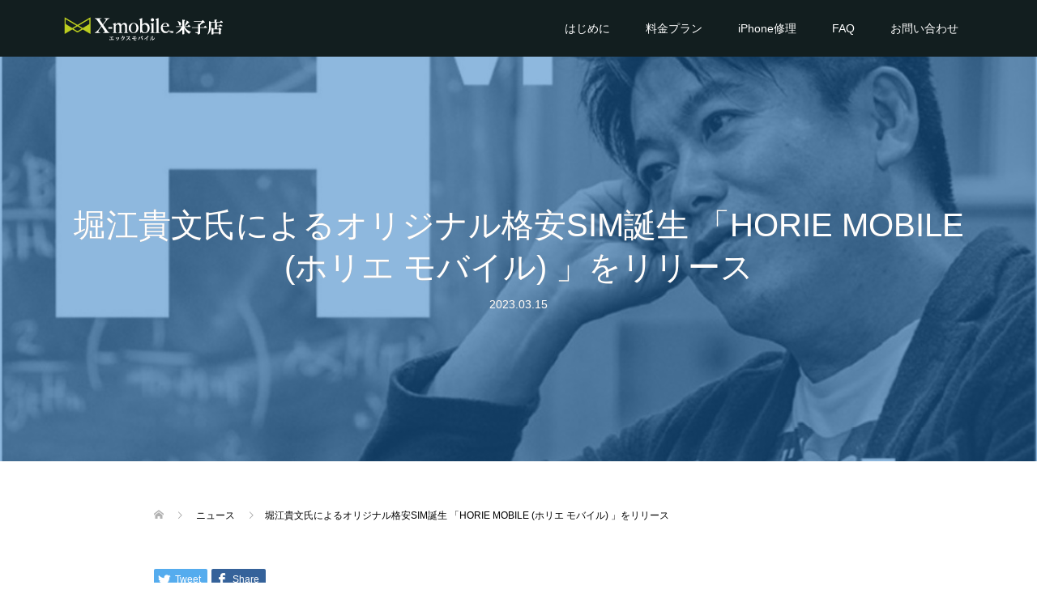

--- FILE ---
content_type: text/html; charset=UTF-8
request_url: https://yonago-xmobile.com/?news=%E5%A0%80%E6%B1%9F%E8%B2%B4%E6%96%87%E6%B0%8F%E3%81%AB%E3%82%88%E3%82%8B%E3%82%AA%E3%83%AA%E3%82%B8%E3%83%8A%E3%83%AB%E6%A0%BC%E5%AE%89sim%E8%AA%95%E7%94%9F-%E3%80%8Chorie-mobile-%E3%83%9B%E3%83%AA
body_size: 12506
content:
<!DOCTYPE html>
<html dir="ltr" lang="ja">
<head prefix="og: http://ogp.me/ns# fb: http://ogp.me/ns/fb#">
<meta charset="UTF-8">
<meta name="description" content="堀江 貴文氏と格安携帯キャリア『X-mobile』を展開するエックスモバイル株式会社（所在：東京都港区 代表取締役：木野 将徳、以下：エックスモバイル）は、MVNO事業者として新ブランド「HORIE MOBILE（ホリエ モバイル）」をロー...">
<meta name="viewport" content="width=device-width">
<meta property="og:type" content="article" />
<meta property="og:url" content="https://yonago-xmobile.com/?news=%E5%A0%80%E6%B1%9F%E8%B2%B4%E6%96%87%E6%B0%8F%E3%81%AB%E3%82%88%E3%82%8B%E3%82%AA%E3%83%AA%E3%82%B8%E3%83%8A%E3%83%AB%E6%A0%BC%E5%AE%89sim%E8%AA%95%E7%94%9F-%E3%80%8Chorie-mobile-%E3%83%9B%E3%83%AA">
<meta property="og:title" content="堀江貴文氏によるオリジナル格安SIM誕生 「HORIE MOBILE (ホリエ モバイル) 」をリリース" />
<meta property="og:description" content="堀江 貴文氏と格安携帯キャリア『X-mobile』を展開するエックスモバイル株式会社（所在：東京都港区 代表取締役：木野 将徳、以下：エックスモバイル）は、MVNO事業者として新ブランド「HORIE MOBILE（ホリエ モバイル）」をロー..." />
<meta property="og:site_name" content="お得な料金プラン スマホやWi－Fiのことならエックスモバイル米子店へ" />
<meta property="og:image" content='https://yonago-xmobile.com/wp-content/uploads/2023/03/IMG-4881.jpg'>
<meta property="og:image:secure_url" content="https://yonago-xmobile.com/wp-content/uploads/2023/03/IMG-4881.jpg" /> 
<meta property="og:image:width" content="1125" /> 
<meta property="og:image:height" content="1110" />
<title>堀江貴文氏によるオリジナル格安SIM誕生 「HORIE MOBILE (ホリエ モバイル) 」をリリース | お得な料金プラン スマホやWi－Fiのことならエックスモバイル米子店へ</title>

		<!-- All in One SEO 4.2.7.1 - aioseo.com -->
		<meta name="robots" content="max-image-preview:large" />
		<link rel="canonical" href="https://yonago-xmobile.com/?news=%e5%a0%80%e6%b1%9f%e8%b2%b4%e6%96%87%e6%b0%8f%e3%81%ab%e3%82%88%e3%82%8b%e3%82%aa%e3%83%aa%e3%82%b8%e3%83%8a%e3%83%ab%e6%a0%bc%e5%ae%89sim%e8%aa%95%e7%94%9f-%e3%80%8chorie-mobile-%e3%83%9b%e3%83%aa" />
		<meta name="generator" content="All in One SEO (AIOSEO) 4.2.7.1 " />
		<script type="application/ld+json" class="aioseo-schema">
			{"@context":"https:\/\/schema.org","@graph":[{"@type":"BreadcrumbList","@id":"https:\/\/yonago-xmobile.com\/?news=%e5%a0%80%e6%b1%9f%e8%b2%b4%e6%96%87%e6%b0%8f%e3%81%ab%e3%82%88%e3%82%8b%e3%82%aa%e3%83%aa%e3%82%b8%e3%83%8a%e3%83%ab%e6%a0%bc%e5%ae%89sim%e8%aa%95%e7%94%9f-%e3%80%8chorie-mobile-%e3%83%9b%e3%83%aa#breadcrumblist","itemListElement":[{"@type":"ListItem","@id":"https:\/\/yonago-xmobile.com\/#listItem","position":1,"item":{"@type":"WebPage","@id":"https:\/\/yonago-xmobile.com\/","name":"\u30db\u30fc\u30e0","description":"\u5de5\u4e8b\u4e0d\u8981\uff01\u6301\u3061\u904b\u3073\u3082\u51fa\u6765\u3066\u4eca\u65e5\u304b\u3089\u4f7f\u3048\u308b\u4fbf\u5229\u306a\u30e2\u30d0\u30a4\u30ebWi\uff0dFi\u3010\u9650\u754c\u7a81\u7834Wi\uff0dFi\u3011 \u6708\u3005\u306e\u30b9\u30de\u30db\u6599\u91d1\u304c\u534a\u984d\u306b\u306a\u308b!?docomo\u56de\u7dda\u4f7f\u7528\u30a8\u30c3\u30af\u30b9\u30e2\u30d0\u30a4\u30eb\u306e\u304a\u5f97\u306a\u683c\u5b89\u30b9\u30de\u30db\u30d7\u30e9\u30f3\u306e\u3054\u76f8\u8ac7\u306a\u3089\u30a8\u30c3\u30af\u30b9\u30e2\u30d0\u30a4\u30eb\u7c73\u5b50\u5e97\u307e\u3067","url":"https:\/\/yonago-xmobile.com\/"},"nextItem":"https:\/\/yonago-xmobile.com\/?news=%e5%a0%80%e6%b1%9f%e8%b2%b4%e6%96%87%e6%b0%8f%e3%81%ab%e3%82%88%e3%82%8b%e3%82%aa%e3%83%aa%e3%82%b8%e3%83%8a%e3%83%ab%e6%a0%bc%e5%ae%89sim%e8%aa%95%e7%94%9f-%e3%80%8chorie-mobile-%e3%83%9b%e3%83%aa#listItem"},{"@type":"ListItem","@id":"https:\/\/yonago-xmobile.com\/?news=%e5%a0%80%e6%b1%9f%e8%b2%b4%e6%96%87%e6%b0%8f%e3%81%ab%e3%82%88%e3%82%8b%e3%82%aa%e3%83%aa%e3%82%b8%e3%83%8a%e3%83%ab%e6%a0%bc%e5%ae%89sim%e8%aa%95%e7%94%9f-%e3%80%8chorie-mobile-%e3%83%9b%e3%83%aa#listItem","position":2,"item":{"@type":"WebPage","@id":"https:\/\/yonago-xmobile.com\/?news=%e5%a0%80%e6%b1%9f%e8%b2%b4%e6%96%87%e6%b0%8f%e3%81%ab%e3%82%88%e3%82%8b%e3%82%aa%e3%83%aa%e3%82%b8%e3%83%8a%e3%83%ab%e6%a0%bc%e5%ae%89sim%e8%aa%95%e7%94%9f-%e3%80%8chorie-mobile-%e3%83%9b%e3%83%aa","name":"\u5800\u6c5f\u8cb4\u6587\u6c0f\u306b\u3088\u308b\u30aa\u30ea\u30b8\u30ca\u30eb\u683c\u5b89SIM\u8a95\u751f \u300cHORIE MOBILE (\u30db\u30ea\u30a8 \u30e2\u30d0\u30a4\u30eb) \u300d\u3092\u30ea\u30ea\u30fc\u30b9","url":"https:\/\/yonago-xmobile.com\/?news=%e5%a0%80%e6%b1%9f%e8%b2%b4%e6%96%87%e6%b0%8f%e3%81%ab%e3%82%88%e3%82%8b%e3%82%aa%e3%83%aa%e3%82%b8%e3%83%8a%e3%83%ab%e6%a0%bc%e5%ae%89sim%e8%aa%95%e7%94%9f-%e3%80%8chorie-mobile-%e3%83%9b%e3%83%aa"},"previousItem":"https:\/\/yonago-xmobile.com\/#listItem"}]},{"@type":"Organization","@id":"https:\/\/yonago-xmobile.com\/#organization","name":"\u30a8\u30c3\u30af\u30b9\u30e2\u30d0\u30a4\u30eb\u7c73\u5b50\u5e97","url":"https:\/\/yonago-xmobile.com\/","logo":{"@type":"ImageObject","url":"https:\/\/yonago-xmobile.com\/wp-content\/uploads\/2019\/07\/XMloro.png","@id":"https:\/\/yonago-xmobile.com\/#organizationLogo","width":400,"height":200,"caption":"\u30a8\u30c3\u30af\u30b9\u30e2\u30d0\u30a4\u30eb\u7c73\u5b50\u5e97"},"image":{"@id":"https:\/\/yonago-xmobile.com\/#organizationLogo"}},{"@type":"WebPage","@id":"https:\/\/yonago-xmobile.com\/?news=%e5%a0%80%e6%b1%9f%e8%b2%b4%e6%96%87%e6%b0%8f%e3%81%ab%e3%82%88%e3%82%8b%e3%82%aa%e3%83%aa%e3%82%b8%e3%83%8a%e3%83%ab%e6%a0%bc%e5%ae%89sim%e8%aa%95%e7%94%9f-%e3%80%8chorie-mobile-%e3%83%9b%e3%83%aa#webpage","url":"https:\/\/yonago-xmobile.com\/?news=%e5%a0%80%e6%b1%9f%e8%b2%b4%e6%96%87%e6%b0%8f%e3%81%ab%e3%82%88%e3%82%8b%e3%82%aa%e3%83%aa%e3%82%b8%e3%83%8a%e3%83%ab%e6%a0%bc%e5%ae%89sim%e8%aa%95%e7%94%9f-%e3%80%8chorie-mobile-%e3%83%9b%e3%83%aa","name":"\u5800\u6c5f\u8cb4\u6587\u6c0f\u306b\u3088\u308b\u30aa\u30ea\u30b8\u30ca\u30eb\u683c\u5b89SIM\u8a95\u751f \u300cHORIE MOBILE (\u30db\u30ea\u30a8 \u30e2\u30d0\u30a4\u30eb) \u300d\u3092\u30ea\u30ea\u30fc\u30b9 | \u304a\u5f97\u306a\u6599\u91d1\u30d7\u30e9\u30f3 \u30b9\u30de\u30db\u3084Wi\uff0dFi\u306e\u3053\u3068\u306a\u3089\u30a8\u30c3\u30af\u30b9\u30e2\u30d0\u30a4\u30eb\u7c73\u5b50\u5e97\u3078","inLanguage":"ja","isPartOf":{"@id":"https:\/\/yonago-xmobile.com\/#website"},"breadcrumb":{"@id":"https:\/\/yonago-xmobile.com\/?news=%e5%a0%80%e6%b1%9f%e8%b2%b4%e6%96%87%e6%b0%8f%e3%81%ab%e3%82%88%e3%82%8b%e3%82%aa%e3%83%aa%e3%82%b8%e3%83%8a%e3%83%ab%e6%a0%bc%e5%ae%89sim%e8%aa%95%e7%94%9f-%e3%80%8chorie-mobile-%e3%83%9b%e3%83%aa#breadcrumblist"},"author":"https:\/\/yonago-xmobile.com\/?author=1#author","creator":"https:\/\/yonago-xmobile.com\/?author=1#author","image":{"@type":"ImageObject","url":"https:\/\/yonago-xmobile.com\/wp-content\/uploads\/2023\/03\/IMG-4881.jpg","@id":"https:\/\/yonago-xmobile.com\/#mainImage","width":1125,"height":1110},"primaryImageOfPage":{"@id":"https:\/\/yonago-xmobile.com\/?news=%e5%a0%80%e6%b1%9f%e8%b2%b4%e6%96%87%e6%b0%8f%e3%81%ab%e3%82%88%e3%82%8b%e3%82%aa%e3%83%aa%e3%82%b8%e3%83%8a%e3%83%ab%e6%a0%bc%e5%ae%89sim%e8%aa%95%e7%94%9f-%e3%80%8chorie-mobile-%e3%83%9b%e3%83%aa#mainImage"},"datePublished":"2023-03-15T01:47:36+09:00","dateModified":"2023-03-19T01:49:02+09:00"},{"@type":"WebSite","@id":"https:\/\/yonago-xmobile.com\/#website","url":"https:\/\/yonago-xmobile.com\/","name":"\u304a\u5f97\u306a\u6599\u91d1\u30d7\u30e9\u30f3 \u30b9\u30de\u30db\u3084Wi\uff0dFi\u306e\u3053\u3068\u306a\u3089\u30a8\u30c3\u30af\u30b9\u30e2\u30d0\u30a4\u30eb\u7c73\u5b50\u5e97\u3078","description":"\u7c73\u5b50\u3067\u683c\u5b89\u30b9\u30de\u30db\u3001Wi\uff0dFi\u306e\u4e8b\u306a\u3089\u30a8\u30c3\u30af\u30b9\u30e2\u30d0\u30a4\u30eb\u7c73\u5b50\u5e97\u3078","inLanguage":"ja","publisher":{"@id":"https:\/\/yonago-xmobile.com\/#organization"}}]}
		</script>
		<script type="text/javascript" >
			window.ga=window.ga||function(){(ga.q=ga.q||[]).push(arguments)};ga.l=+new Date;
			ga('create', "UA-141697387-1", 'auto');
			ga('send', 'pageview');
		</script>
		<script async src="https://www.google-analytics.com/analytics.js"></script>
		<!-- All in One SEO -->

<link rel='stylesheet' id='wp-block-library-css' href='https://yonago-xmobile.com/wp-includes/css/dist/block-library/style.min.css?ver=6.3.7' type='text/css' media='all' />
<style id='classic-theme-styles-inline-css' type='text/css'>
/*! This file is auto-generated */
.wp-block-button__link{color:#fff;background-color:#32373c;border-radius:9999px;box-shadow:none;text-decoration:none;padding:calc(.667em + 2px) calc(1.333em + 2px);font-size:1.125em}.wp-block-file__button{background:#32373c;color:#fff;text-decoration:none}
</style>
<style id='global-styles-inline-css' type='text/css'>
body{--wp--preset--color--black: #000000;--wp--preset--color--cyan-bluish-gray: #abb8c3;--wp--preset--color--white: #ffffff;--wp--preset--color--pale-pink: #f78da7;--wp--preset--color--vivid-red: #cf2e2e;--wp--preset--color--luminous-vivid-orange: #ff6900;--wp--preset--color--luminous-vivid-amber: #fcb900;--wp--preset--color--light-green-cyan: #7bdcb5;--wp--preset--color--vivid-green-cyan: #00d084;--wp--preset--color--pale-cyan-blue: #8ed1fc;--wp--preset--color--vivid-cyan-blue: #0693e3;--wp--preset--color--vivid-purple: #9b51e0;--wp--preset--gradient--vivid-cyan-blue-to-vivid-purple: linear-gradient(135deg,rgba(6,147,227,1) 0%,rgb(155,81,224) 100%);--wp--preset--gradient--light-green-cyan-to-vivid-green-cyan: linear-gradient(135deg,rgb(122,220,180) 0%,rgb(0,208,130) 100%);--wp--preset--gradient--luminous-vivid-amber-to-luminous-vivid-orange: linear-gradient(135deg,rgba(252,185,0,1) 0%,rgba(255,105,0,1) 100%);--wp--preset--gradient--luminous-vivid-orange-to-vivid-red: linear-gradient(135deg,rgba(255,105,0,1) 0%,rgb(207,46,46) 100%);--wp--preset--gradient--very-light-gray-to-cyan-bluish-gray: linear-gradient(135deg,rgb(238,238,238) 0%,rgb(169,184,195) 100%);--wp--preset--gradient--cool-to-warm-spectrum: linear-gradient(135deg,rgb(74,234,220) 0%,rgb(151,120,209) 20%,rgb(207,42,186) 40%,rgb(238,44,130) 60%,rgb(251,105,98) 80%,rgb(254,248,76) 100%);--wp--preset--gradient--blush-light-purple: linear-gradient(135deg,rgb(255,206,236) 0%,rgb(152,150,240) 100%);--wp--preset--gradient--blush-bordeaux: linear-gradient(135deg,rgb(254,205,165) 0%,rgb(254,45,45) 50%,rgb(107,0,62) 100%);--wp--preset--gradient--luminous-dusk: linear-gradient(135deg,rgb(255,203,112) 0%,rgb(199,81,192) 50%,rgb(65,88,208) 100%);--wp--preset--gradient--pale-ocean: linear-gradient(135deg,rgb(255,245,203) 0%,rgb(182,227,212) 50%,rgb(51,167,181) 100%);--wp--preset--gradient--electric-grass: linear-gradient(135deg,rgb(202,248,128) 0%,rgb(113,206,126) 100%);--wp--preset--gradient--midnight: linear-gradient(135deg,rgb(2,3,129) 0%,rgb(40,116,252) 100%);--wp--preset--font-size--small: 13px;--wp--preset--font-size--medium: 20px;--wp--preset--font-size--large: 36px;--wp--preset--font-size--x-large: 42px;--wp--preset--spacing--20: 0.44rem;--wp--preset--spacing--30: 0.67rem;--wp--preset--spacing--40: 1rem;--wp--preset--spacing--50: 1.5rem;--wp--preset--spacing--60: 2.25rem;--wp--preset--spacing--70: 3.38rem;--wp--preset--spacing--80: 5.06rem;--wp--preset--shadow--natural: 6px 6px 9px rgba(0, 0, 0, 0.2);--wp--preset--shadow--deep: 12px 12px 50px rgba(0, 0, 0, 0.4);--wp--preset--shadow--sharp: 6px 6px 0px rgba(0, 0, 0, 0.2);--wp--preset--shadow--outlined: 6px 6px 0px -3px rgba(255, 255, 255, 1), 6px 6px rgba(0, 0, 0, 1);--wp--preset--shadow--crisp: 6px 6px 0px rgba(0, 0, 0, 1);}:where(.is-layout-flex){gap: 0.5em;}:where(.is-layout-grid){gap: 0.5em;}body .is-layout-flow > .alignleft{float: left;margin-inline-start: 0;margin-inline-end: 2em;}body .is-layout-flow > .alignright{float: right;margin-inline-start: 2em;margin-inline-end: 0;}body .is-layout-flow > .aligncenter{margin-left: auto !important;margin-right: auto !important;}body .is-layout-constrained > .alignleft{float: left;margin-inline-start: 0;margin-inline-end: 2em;}body .is-layout-constrained > .alignright{float: right;margin-inline-start: 2em;margin-inline-end: 0;}body .is-layout-constrained > .aligncenter{margin-left: auto !important;margin-right: auto !important;}body .is-layout-constrained > :where(:not(.alignleft):not(.alignright):not(.alignfull)){max-width: var(--wp--style--global--content-size);margin-left: auto !important;margin-right: auto !important;}body .is-layout-constrained > .alignwide{max-width: var(--wp--style--global--wide-size);}body .is-layout-flex{display: flex;}body .is-layout-flex{flex-wrap: wrap;align-items: center;}body .is-layout-flex > *{margin: 0;}body .is-layout-grid{display: grid;}body .is-layout-grid > *{margin: 0;}:where(.wp-block-columns.is-layout-flex){gap: 2em;}:where(.wp-block-columns.is-layout-grid){gap: 2em;}:where(.wp-block-post-template.is-layout-flex){gap: 1.25em;}:where(.wp-block-post-template.is-layout-grid){gap: 1.25em;}.has-black-color{color: var(--wp--preset--color--black) !important;}.has-cyan-bluish-gray-color{color: var(--wp--preset--color--cyan-bluish-gray) !important;}.has-white-color{color: var(--wp--preset--color--white) !important;}.has-pale-pink-color{color: var(--wp--preset--color--pale-pink) !important;}.has-vivid-red-color{color: var(--wp--preset--color--vivid-red) !important;}.has-luminous-vivid-orange-color{color: var(--wp--preset--color--luminous-vivid-orange) !important;}.has-luminous-vivid-amber-color{color: var(--wp--preset--color--luminous-vivid-amber) !important;}.has-light-green-cyan-color{color: var(--wp--preset--color--light-green-cyan) !important;}.has-vivid-green-cyan-color{color: var(--wp--preset--color--vivid-green-cyan) !important;}.has-pale-cyan-blue-color{color: var(--wp--preset--color--pale-cyan-blue) !important;}.has-vivid-cyan-blue-color{color: var(--wp--preset--color--vivid-cyan-blue) !important;}.has-vivid-purple-color{color: var(--wp--preset--color--vivid-purple) !important;}.has-black-background-color{background-color: var(--wp--preset--color--black) !important;}.has-cyan-bluish-gray-background-color{background-color: var(--wp--preset--color--cyan-bluish-gray) !important;}.has-white-background-color{background-color: var(--wp--preset--color--white) !important;}.has-pale-pink-background-color{background-color: var(--wp--preset--color--pale-pink) !important;}.has-vivid-red-background-color{background-color: var(--wp--preset--color--vivid-red) !important;}.has-luminous-vivid-orange-background-color{background-color: var(--wp--preset--color--luminous-vivid-orange) !important;}.has-luminous-vivid-amber-background-color{background-color: var(--wp--preset--color--luminous-vivid-amber) !important;}.has-light-green-cyan-background-color{background-color: var(--wp--preset--color--light-green-cyan) !important;}.has-vivid-green-cyan-background-color{background-color: var(--wp--preset--color--vivid-green-cyan) !important;}.has-pale-cyan-blue-background-color{background-color: var(--wp--preset--color--pale-cyan-blue) !important;}.has-vivid-cyan-blue-background-color{background-color: var(--wp--preset--color--vivid-cyan-blue) !important;}.has-vivid-purple-background-color{background-color: var(--wp--preset--color--vivid-purple) !important;}.has-black-border-color{border-color: var(--wp--preset--color--black) !important;}.has-cyan-bluish-gray-border-color{border-color: var(--wp--preset--color--cyan-bluish-gray) !important;}.has-white-border-color{border-color: var(--wp--preset--color--white) !important;}.has-pale-pink-border-color{border-color: var(--wp--preset--color--pale-pink) !important;}.has-vivid-red-border-color{border-color: var(--wp--preset--color--vivid-red) !important;}.has-luminous-vivid-orange-border-color{border-color: var(--wp--preset--color--luminous-vivid-orange) !important;}.has-luminous-vivid-amber-border-color{border-color: var(--wp--preset--color--luminous-vivid-amber) !important;}.has-light-green-cyan-border-color{border-color: var(--wp--preset--color--light-green-cyan) !important;}.has-vivid-green-cyan-border-color{border-color: var(--wp--preset--color--vivid-green-cyan) !important;}.has-pale-cyan-blue-border-color{border-color: var(--wp--preset--color--pale-cyan-blue) !important;}.has-vivid-cyan-blue-border-color{border-color: var(--wp--preset--color--vivid-cyan-blue) !important;}.has-vivid-purple-border-color{border-color: var(--wp--preset--color--vivid-purple) !important;}.has-vivid-cyan-blue-to-vivid-purple-gradient-background{background: var(--wp--preset--gradient--vivid-cyan-blue-to-vivid-purple) !important;}.has-light-green-cyan-to-vivid-green-cyan-gradient-background{background: var(--wp--preset--gradient--light-green-cyan-to-vivid-green-cyan) !important;}.has-luminous-vivid-amber-to-luminous-vivid-orange-gradient-background{background: var(--wp--preset--gradient--luminous-vivid-amber-to-luminous-vivid-orange) !important;}.has-luminous-vivid-orange-to-vivid-red-gradient-background{background: var(--wp--preset--gradient--luminous-vivid-orange-to-vivid-red) !important;}.has-very-light-gray-to-cyan-bluish-gray-gradient-background{background: var(--wp--preset--gradient--very-light-gray-to-cyan-bluish-gray) !important;}.has-cool-to-warm-spectrum-gradient-background{background: var(--wp--preset--gradient--cool-to-warm-spectrum) !important;}.has-blush-light-purple-gradient-background{background: var(--wp--preset--gradient--blush-light-purple) !important;}.has-blush-bordeaux-gradient-background{background: var(--wp--preset--gradient--blush-bordeaux) !important;}.has-luminous-dusk-gradient-background{background: var(--wp--preset--gradient--luminous-dusk) !important;}.has-pale-ocean-gradient-background{background: var(--wp--preset--gradient--pale-ocean) !important;}.has-electric-grass-gradient-background{background: var(--wp--preset--gradient--electric-grass) !important;}.has-midnight-gradient-background{background: var(--wp--preset--gradient--midnight) !important;}.has-small-font-size{font-size: var(--wp--preset--font-size--small) !important;}.has-medium-font-size{font-size: var(--wp--preset--font-size--medium) !important;}.has-large-font-size{font-size: var(--wp--preset--font-size--large) !important;}.has-x-large-font-size{font-size: var(--wp--preset--font-size--x-large) !important;}
.wp-block-navigation a:where(:not(.wp-element-button)){color: inherit;}
:where(.wp-block-post-template.is-layout-flex){gap: 1.25em;}:where(.wp-block-post-template.is-layout-grid){gap: 1.25em;}
:where(.wp-block-columns.is-layout-flex){gap: 2em;}:where(.wp-block-columns.is-layout-grid){gap: 2em;}
.wp-block-pullquote{font-size: 1.5em;line-height: 1.6;}
</style>
<link rel='stylesheet' id='contact-form-7-css' href='https://yonago-xmobile.com/wp-content/plugins/contact-form-7/includes/css/styles.css?ver=5.1.4' type='text/css' media='all' />
<link rel='stylesheet' id='tcd-maps-css' href='https://yonago-xmobile.com/wp-content/plugins/tcd-google-maps/admin.css?ver=6.3.7' type='text/css' media='all' />
<link rel='stylesheet' id='oops-slick-css' href='https://yonago-xmobile.com/wp-content/themes/oops_tcd048/css/slick.min.css?ver=6.3.7' type='text/css' media='all' />
<link rel='stylesheet' id='oops-slick-theme-css' href='https://yonago-xmobile.com/wp-content/themes/oops_tcd048/css/slick-theme.min.css?ver=6.3.7' type='text/css' media='all' />
<link rel='stylesheet' id='oops-style-css' href='https://yonago-xmobile.com/wp-content/themes/oops_tcd048/style.css?ver=1.2' type='text/css' media='all' />
<link rel='stylesheet' id='oops-responsive-css' href='https://yonago-xmobile.com/wp-content/themes/oops_tcd048/responsive.min.css?ver=1.2' type='text/css' media='all' />
<script>if (document.location.protocol != "https:") {document.location = document.URL.replace(/^http:/i, "https:");}</script><script type='text/javascript' src='https://yonago-xmobile.com/wp-includes/js/jquery/jquery.min.js?ver=3.7.0' id='jquery-core-js'></script>
<script type='text/javascript' src='https://yonago-xmobile.com/wp-includes/js/jquery/jquery-migrate.min.js?ver=3.4.1' id='jquery-migrate-js'></script>
<script type='text/javascript' src='https://yonago-xmobile.com/wp-content/themes/oops_tcd048/js/jquery.cookie.js?ver=1.2' id='oops-cookie-js'></script>
<link rel="https://api.w.org/" href="https://yonago-xmobile.com/index.php?rest_route=/" /><link rel="EditURI" type="application/rsd+xml" title="RSD" href="https://yonago-xmobile.com/xmlrpc.php?rsd" />
<meta name="generator" content="WordPress 6.3.7" />
<link rel='shortlink' href='https://yonago-xmobile.com/?p=4026' />
<link rel="alternate" type="application/json+oembed" href="https://yonago-xmobile.com/index.php?rest_route=%2Foembed%2F1.0%2Fembed&#038;url=https%3A%2F%2Fyonago-xmobile.com%2F%3Fnews%3D%25e5%25a0%2580%25e6%25b1%259f%25e8%25b2%25b4%25e6%2596%2587%25e6%25b0%258f%25e3%2581%25ab%25e3%2582%2588%25e3%2582%258b%25e3%2582%25aa%25e3%2583%25aa%25e3%2582%25b8%25e3%2583%258a%25e3%2583%25ab%25e6%25a0%25bc%25e5%25ae%2589sim%25e8%25aa%2595%25e7%2594%259f-%25e3%2580%258chorie-mobile-%25e3%2583%259b%25e3%2583%25aa" />
<link rel="alternate" type="text/xml+oembed" href="https://yonago-xmobile.com/index.php?rest_route=%2Foembed%2F1.0%2Fembed&#038;url=https%3A%2F%2Fyonago-xmobile.com%2F%3Fnews%3D%25e5%25a0%2580%25e6%25b1%259f%25e8%25b2%25b4%25e6%2596%2587%25e6%25b0%258f%25e3%2581%25ab%25e3%2582%2588%25e3%2582%258b%25e3%2582%25aa%25e3%2583%25aa%25e3%2582%25b8%25e3%2583%258a%25e3%2583%25ab%25e6%25a0%25bc%25e5%25ae%2589sim%25e8%25aa%2595%25e7%2594%259f-%25e3%2580%258chorie-mobile-%25e3%2583%259b%25e3%2583%25aa&#038;format=xml" />
<style>
.p-cta--1::before { background: #000000; opacity: 0.5; }
.p-cta--1 .p-cta__btn { background: #ff8000; }
.p-cta--1 .p-cta__btn:hover { background: #444444; }
.p-cta--2::before { background: #000000; opacity: 0.5; }
.p-cta--2 .p-cta__btn { background: #ff8000; }
.p-cta--2 .p-cta__btn:hover { background: #444444; }
.p-cta--3::before { background: #000000; opacity: 0.5; }
.p-cta--3 .p-cta__btn { background: #ff8000; }
.p-cta--3 .p-cta__btn:hover { background: #444444; }
</style>
<style>
.p-footer-cta--1 .p-footer-cta__inner { background: rgba( 0, 0, 0, 1); }
.p-footer-cta--1 .p-footer-cta__btn { background: #ff8000; }
.p-footer-cta--1 .p-footer-cta__btn:hover { background: #444444; }
.p-footer-cta--2 .p-footer-cta__inner { background: rgba( 0, 0, 0, 1); }
.p-footer-cta--2 .p-footer-cta__btn { background: #ff8000; }
.p-footer-cta--2 .p-footer-cta__btn:hover { background: #444444; }
.p-footer-cta--3 .p-footer-cta__inner { background: rgba( 0, 0, 0, 1); }
.p-footer-cta--3 .p-footer-cta__btn { background: #ff8000; }
.p-footer-cta--3 .p-footer-cta__btn:hover { background: #444444; }
</style>
<link rel="shortcut icon" href="https://yonago-xmobile.com/wp-content/uploads/2019/07/logo.png">
<style>
/* Primary color */
.p-global-nav .sub-menu a, .p-news-ticker, .p-widget-dropdown, .p-widget-dropdown select, .p-headline, .p-latest-news__title, .l-footer, .p-menu-button.is-active { background: #313f42; }

/* Secondary color */
.p-global-nav .sub-menu li a:hover, .p-widget-search__submit:hover, .p-button, .p-review__button:hover, .p-pager__item a:hover, .c-comment__form-submit:hover { background: #81d742; }
.l-header--large .p-global-nav > li > a:hover, .l-header--large.is-active .p-global-nav > li > a:hover, .p-global-nav > .current-menu-item > a, .p-global-nav > li > a:hover, .p-global-nav .current-menu-item > a .p-widget-list a:hover, .p-news-ticker__item-date { color: #81d742; }

/* Tertiary color */
.p-button:hover, .slick-dots li.slick-active, .slick-dots li:hover { background: #eeee22; }
.p-article01__title a:hover, .p-article01__category a:hover, .p-footer-blog__archive-link:hover, .p-footer-nav a:hover, .p-social-nav__item a:hover, .p-index-content07__archive-link:hover, .p-news-ticker__archive-link:hover { color: #eeee22; }

/* font type */
body { font-family: Verdana, "ヒラギノ角ゴ ProN W3", "Hiragino Kaku Gothic ProN", "メイリオ", Meiryo, sans-serif; }

/* headline font type */
.p-index-slider__item-catch, .p-index-content01__catch, .p-index-content02__item-catch, .p-showcase__catch, .p-index-content04__catch, .p-index-content06__item-catch, .p-index-content07__catch, .p-index-content09__catch, .p-footer-blog__catch, .p-article01__title, .p-page-header__title, .p-headline, .p-article02__title, .p-latest-news__title h2, .p-review__name, .p-review-header__title, #js-header-video .caption .title, #js-header-youtube .caption .title {
font-family: "Segoe UI", Verdana, "游ゴシック", YuGothic, "Hiragino Kaku Gothic ProN", Meiryo, sans-serif;
}

.p-index-slider__item:nth-child(1) .p-button { background: #81d742; color: #ffffff; }
.p-index-slider__item:nth-child(1) .p-button:hover { background: #599b30; color: #ffffff; }
.p-index-slider__item:nth-child(2) .p-button { background: #000000; color: #ffffff; }
.p-index-slider__item:nth-child(2) .p-button:hover { background: #f74c77; color: #ffffff; }
.p-index-slider__item:nth-child(3) .p-button { background: #81d742; color: #000000; }
.p-index-slider__item:nth-child(3) .p-button:hover { background: #000000; color: #ffffff; }
/* load */
@-webkit-keyframes loading-square-loader {
  0% { box-shadow: 16px -8px rgba(49, 63, 66, 0), 32px 0 rgba(49, 63, 66, 0), 0 -16px rgba(49, 63, 66, 0), 16px -16px rgba(49, 63, 66, 0), 32px -16px rgba(49, 63, 66, 0), 0 -32px rgba(49, 63, 66, 0), 16px -32px rgba(49, 63, 66, 0), 32px -32px rgba(242, 205, 123, 0); }
  5% { box-shadow: 16px -8px rgba(49, 63, 66, 0), 32px 0 rgba(49, 63, 66, 0), 0 -16px rgba(49, 63, 66, 0), 16px -16px rgba(49, 63, 66, 0), 32px -16px rgba(49, 63, 66, 0), 0 -32px rgba(49, 63, 66, 0), 16px -32px rgba(49, 63, 66, 0), 32px -32px rgba(242, 205, 123, 0); }
  10% { box-shadow: 16px 0 rgba(49, 63, 66, 1), 32px -8px rgba(49, 63, 66, 0), 0 -16px rgba(49, 63, 66, 0), 16px -16px rgba(49, 63, 66, 0), 32px -16px rgba(49, 63, 66, 0), 0 -32px rgba(49, 63, 66, 0), 16px -32px rgba(49, 63, 66, 0), 32px -32px rgba(242, 205, 123, 0); }
  15% { box-shadow: 16px 0 rgba(49, 63, 66, 1), 32px 0 rgba(49, 63, 66, 1), 0 -24px rgba(49, 63, 66, 0), 16px -16px rgba(49, 63, 66, 0), 32px -16px rgba(49, 63, 66, 0), 0 -32px rgba(49, 63, 66, 0), 16px -32px rgba(49, 63, 66, 0), 32px -32px rgba(242, 205, 123, 0); }
  20% { box-shadow: 16px 0 rgba(49, 63, 66, 1), 32px 0 rgba(49, 63, 66, 1), 0 -16px rgba(49, 63, 66, 1), 16px -24px rgba(49, 63, 66, 0), 32px -16px rgba(49, 63, 66, 0), 0 -32px rgba(49, 63, 66, 0), 16px -32px rgba(49, 63, 66, 0), 32px -32px rgba(242, 205, 123, 0); }
  25% { box-shadow: 16px 0 rgba(49, 63, 66, 1), 32px 0 rgba(49, 63, 66, 1), 0 -16px rgba(49, 63, 66, 1), 16px -16px rgba(49, 63, 66, 1), 32px -24px rgba(49, 63, 66, 0), 0 -32px rgba(49, 63, 66, 0), 16px -32px rgba(49, 63, 66, 0), 32px -32px rgba(242, 205, 123, 0); }
  30% { box-shadow: 16px 0 rgba(49, 63, 66, 1), 32px 0 rgba(49, 63, 66, 1), 0 -16px rgba(49, 63, 66, 1), 16px -16px rgba(49, 63, 66, 1), 32px -16px rgba(49, 63, 66, 1), 0 -50px rgba(49, 63, 66, 0), 16px -32px rgba(49, 63, 66, 0), 32px -32px rgba(242, 205, 123, 0); }
  35% { box-shadow: 16px 0 rgba(49, 63, 66, 1), 32px 0 rgba(49, 63, 66, 1), 0 -16px rgba(49, 63, 66, 1), 16px -16px rgba(49, 63, 66, 1), 32px -16px rgba(49, 63, 66, 1), 0 -32px rgba(49, 63, 66, 1), 16px -50px rgba(49, 63, 66, 0), 32px -32px rgba(242, 205, 123, 0); }
  40% { box-shadow: 16px 0 rgba(49, 63, 66, 1), 32px 0 rgba(49, 63, 66, 1), 0 -16px rgba(49, 63, 66, 1), 16px -16px rgba(49, 63, 66, 1), 32px -16px rgba(49, 63, 66, 1), 0 -32px rgba(49, 63, 66, 1), 16px -32px rgba(49, 63, 66, 1), 32px -50px rgba(242, 205, 123, 0); }
  45%, 55% { box-shadow: 16px 0 rgba(49, 63, 66, 1), 32px 0 rgba(49, 63, 66, 1), 0 -16px rgba(49, 63, 66, 1), 16px -16px rgba(49, 63, 66, 1), 32px -16px rgba(49, 63, 66, 1), 0 -32px rgba(49, 63, 66, 1), 16px -32px rgba(49, 63, 66, 1), 32px -32px rgba(129, 215, 66, 1); }
  60% { box-shadow: 16px 8px rgba(49, 63, 66, 0), 32px 0 rgba(49, 63, 66, 1), 0 -16px rgba(49, 63, 66, 1), 16px -16px rgba(49, 63, 66, 1), 32px -16px rgba(49, 63, 66, 1), 0 -32px rgba(49, 63, 66, 1), 16px -32px rgba(49, 63, 66, 1), 32px -32px rgba(129, 215, 66, 1); }
  65% { box-shadow: 16px 8px rgba(49, 63, 66, 0), 32px 8px rgba(49, 63, 66, 0), 0 -16px rgba(49, 63, 66, 1), 16px -16px rgba(49, 63, 66, 1), 32px -16px rgba(49, 63, 66, 1), 0 -32px rgba(49, 63, 66, 1), 16px -32px rgba(49, 63, 66, 1), 32px -32px rgba(129, 215, 66, 1); }
  70% { box-shadow: 16px 8px rgba(49, 63, 66, 0), 32px 8px rgba(49, 63, 66, 0), 0 -8px rgba(49, 63, 66, 0), 16px -16px rgba(49, 63, 66, 1), 32px -16px rgba(49, 63, 66, 1), 0 -32px rgba(49, 63, 66, 1), 16px -32px rgba(49, 63, 66, 1), 32px -32px rgba(129, 215, 66, 1); }
  75% { box-shadow: 16px 8px rgba(49, 63, 66, 0), 32px 8px rgba(49, 63, 66, 0), 0 -8px rgba(49, 63, 66, 0), 16px -8px rgba(49, 63, 66, 0), 32px -16px rgba(49, 63, 66, 1), 0 -32px rgba(49, 63, 66, 1), 16px -32px rgba(49, 63, 66, 1), 32px -32px rgba(129, 215, 66, 1); }
  80% { box-shadow: 16px 8px rgba(49, 63, 66, 0), 32px 8px rgba(49, 63, 66, 0), 0 -8px rgba(49, 63, 66, 0), 16px -8px rgba(49, 63, 66, 0), 32px -8px rgba(49, 63, 66, 0), 0 -32px rgba(49, 63, 66, 1), 16px -32px rgba(49, 63, 66, 1), 32px -32px rgba(129, 215, 66, 1); }
  85% { box-shadow: 16px 8px rgba(49, 63, 66, 0), 32px 8px rgba(49, 63, 66, 0), 0 -8px rgba(49, 63, 66, 0), 16px -8px rgba(49, 63, 66, 0), 32px -8px rgba(49, 63, 66, 0), 0 -24px rgba(49, 63, 66, 0), 16px -32px rgba(49, 63, 66, 1), 32px -32px rgba(129, 215, 66, 1); }
  90% { box-shadow: 16px 8px rgba(49, 63, 66, 0), 32px 8px rgba(49, 63, 66, 0), 0 -8px rgba(49, 63, 66, 0), 16px -8px rgba(49, 63, 66, 0), 32px -8px rgba(49, 63, 66, 0), 0 -24px rgba(49, 63, 66, 0), 16px -24px rgba(49, 63, 66, 0), 32px -32px rgba(129, 215, 66, 1); }
  95%, 100% { box-shadow: 16px 8px rgba(49, 63, 66, 0), 32px 8px rgba(49, 63, 66, 0), 0 -8px rgba(49, 63, 66, 0), 16px -8px rgba(49, 63, 66, 0), 32px -8px rgba(49, 63, 66, 0), 0 -24px rgba(49, 63, 66, 0), 16px -24px rgba(49, 63, 66, 0), 32px -24px rgba(129, 215, 66, 0); }
}
@keyframes loading-square-loader {
  0% { box-shadow: 16px -8px rgba(49, 63, 66, 0), 32px 0 rgba(49, 63, 66, 0), 0 -16px rgba(49, 63, 66, 0), 16px -16px rgba(49, 63, 66, 0), 32px -16px rgba(49, 63, 66, 0), 0 -32px rgba(49, 63, 66, 0), 16px -32px rgba(49, 63, 66, 0), 32px -32px rgba(242, 205, 123, 0); }
  5% { box-shadow: 16px -8px rgba(49, 63, 66, 0), 32px 0 rgba(49, 63, 66, 0), 0 -16px rgba(49, 63, 66, 0), 16px -16px rgba(49, 63, 66, 0), 32px -16px rgba(49, 63, 66, 0), 0 -32px rgba(49, 63, 66, 0), 16px -32px rgba(49, 63, 66, 0), 32px -32px rgba(242, 205, 123, 0); }
  10% { box-shadow: 16px 0 rgba(49, 63, 66, 1), 32px -8px rgba(49, 63, 66, 0), 0 -16px rgba(49, 63, 66, 0), 16px -16px rgba(49, 63, 66, 0), 32px -16px rgba(49, 63, 66, 0), 0 -32px rgba(49, 63, 66, 0), 16px -32px rgba(49, 63, 66, 0), 32px -32px rgba(242, 205, 123, 0); }
  15% { box-shadow: 16px 0 rgba(49, 63, 66, 1), 32px 0 rgba(49, 63, 66, 1), 0 -24px rgba(49, 63, 66, 0), 16px -16px rgba(49, 63, 66, 0), 32px -16px rgba(49, 63, 66, 0), 0 -32px rgba(49, 63, 66, 0), 16px -32px rgba(49, 63, 66, 0), 32px -32px rgba(242, 205, 123, 0); }
  20% { box-shadow: 16px 0 rgba(49, 63, 66, 1), 32px 0 rgba(49, 63, 66, 1), 0 -16px rgba(49, 63, 66, 1), 16px -24px rgba(49, 63, 66, 0), 32px -16px rgba(49, 63, 66, 0), 0 -32px rgba(49, 63, 66, 0), 16px -32px rgba(49, 63, 66, 0), 32px -32px rgba(242, 205, 123, 0); }
  25% { box-shadow: 16px 0 rgba(49, 63, 66, 1), 32px 0 rgba(49, 63, 66, 1), 0 -16px rgba(49, 63, 66, 1), 16px -16px rgba(49, 63, 66, 1), 32px -24px rgba(49, 63, 66, 0), 0 -32px rgba(49, 63, 66, 0), 16px -32px rgba(49, 63, 66, 0), 32px -32px rgba(242, 205, 123, 0); }
  30% { box-shadow: 16px 0 rgba(49, 63, 66, 1), 32px 0 rgba(49, 63, 66, 1), 0 -16px rgba(49, 63, 66, 1), 16px -16px rgba(49, 63, 66, 1), 32px -16px rgba(49, 63, 66, 1), 0 -50px rgba(49, 63, 66, 0), 16px -32px rgba(49, 63, 66, 0), 32px -32px rgba(242, 205, 123, 0); }
  35% { box-shadow: 16px 0 rgba(49, 63, 66, 1), 32px 0 rgba(49, 63, 66, 1), 0 -16px rgba(49, 63, 66, 1), 16px -16px rgba(49, 63, 66, 1), 32px -16px rgba(49, 63, 66, 1), 0 -32px rgba(49, 63, 66, 1), 16px -50px rgba(49, 63, 66, 0), 32px -32px rgba(242, 205, 123, 0); }
  40% { box-shadow: 16px 0 rgba(49, 63, 66, 1), 32px 0 rgba(49, 63, 66, 1), 0 -16px rgba(49, 63, 66, 1), 16px -16px rgba(49, 63, 66, 1), 32px -16px rgba(49, 63, 66, 1), 0 -32px rgba(49, 63, 66, 1), 16px -32px rgba(49, 63, 66, 1), 32px -50px rgba(242, 205, 123, 0); }
  45%, 55% { box-shadow: 16px 0 rgba(49, 63, 66, 1), 32px 0 rgba(49, 63, 66, 1), 0 -16px rgba(49, 63, 66, 1), 16px -16px rgba(49, 63, 66, 1), 32px -16px rgba(49, 63, 66, 1), 0 -32px rgba(49, 63, 66, 1), 16px -32px rgba(49, 63, 66, 1), 32px -32px rgba(129, 215, 66, 1); }
  60% { box-shadow: 16px 8px rgba(49, 63, 66, 0), 32px 0 rgba(49, 63, 66, 1), 0 -16px rgba(49, 63, 66, 1), 16px -16px rgba(49, 63, 66, 1), 32px -16px rgba(49, 63, 66, 1), 0 -32px rgba(49, 63, 66, 1), 16px -32px rgba(49, 63, 66, 1), 32px -32px rgba(129, 215, 66, 1); }
  65% { box-shadow: 16px 8px rgba(49, 63, 66, 0), 32px 8px rgba(49, 63, 66, 0), 0 -16px rgba(49, 63, 66, 1), 16px -16px rgba(49, 63, 66, 1), 32px -16px rgba(49, 63, 66, 1), 0 -32px rgba(49, 63, 66, 1), 16px -32px rgba(49, 63, 66, 1), 32px -32px rgba(129, 215, 66, 1); }
  70% { box-shadow: 16px 8px rgba(49, 63, 66, 0), 32px 8px rgba(49, 63, 66, 0), 0 -8px rgba(49, 63, 66, 0), 16px -16px rgba(49, 63, 66, 1), 32px -16px rgba(49, 63, 66, 1), 0 -32px rgba(49, 63, 66, 1), 16px -32px rgba(49, 63, 66, 1), 32px -32px rgba(129, 215, 66, 1); }
  75% { box-shadow: 16px 8px rgba(49, 63, 66, 0), 32px 8px rgba(49, 63, 66, 0), 0 -8px rgba(49, 63, 66, 0), 16px -8px rgba(49, 63, 66, 0), 32px -16px rgba(49, 63, 66, 1), 0 -32px rgba(49, 63, 66, 1), 16px -32px rgba(49, 63, 66, 1), 32px -32px rgba(129, 215, 66, 1); }
  80% { box-shadow: 16px 8px rgba(49, 63, 66, 0), 32px 8px rgba(49, 63, 66, 0), 0 -8px rgba(49, 63, 66, 0), 16px -8px rgba(49, 63, 66, 0), 32px -8px rgba(49, 63, 66, 0), 0 -32px rgba(49, 63, 66, 1), 16px -32px rgba(49, 63, 66, 1), 32px -32px rgba(129, 215, 66, 1); }
  85% { box-shadow: 16px 8px rgba(49, 63, 66, 0), 32px 8px rgba(49, 63, 66, 0), 0 -8px rgba(49, 63, 66, 0), 16px -8px rgba(49, 63, 66, 0), 32px -8px rgba(49, 63, 66, 0), 0 -24px rgba(49, 63, 66, 0), 16px -32px rgba(49, 63, 66, 1), 32px -32px rgba(129, 215, 66, 1); }
  90% { box-shadow: 16px 8px rgba(49, 63, 66, 0), 32px 8px rgba(49, 63, 66, 0), 0 -8px rgba(49, 63, 66, 0), 16px -8px rgba(49, 63, 66, 0), 32px -8px rgba(49, 63, 66, 0), 0 -24px rgba(49, 63, 66, 0), 16px -24px rgba(49, 63, 66, 0), 32px -32px rgba(129, 215, 66, 1); }
  95%, 100% { box-shadow: 16px 8px rgba(49, 63, 66, 0), 32px 8px rgba(49, 63, 66, 0), 0 -8px rgba(49, 63, 66, 0), 16px -8px rgba(49, 63, 66, 0), 32px -8px rgba(49, 63, 66, 0), 0 -24px rgba(49, 63, 66, 0), 16px -24px rgba(49, 63, 66, 0), 32px -24px rgba(129, 215, 66, 0); }
}

.c-load--type2:before { box-shadow: 16px 0 0 rgba(49, 63, 66, 1), 32px 0 0 rgba(49, 63, 66, 1), 0 -16px 0 rgba(49, 63, 66, 1), 16px -16px 0 rgba(49, 63, 66, 1), 32px -16px 0 rgba(49, 63, 66, 1), 0 -32px rgba(49, 63, 66, 1), 16px -32px rgba(49, 63, 66, 1), 32px -32px rgba(129, 215, 66, 0); }
.c-load--type2:after { background-color: rgba(129, 215, 66, 1); }
.c-load--type1 { border: 3px solid rgba(49, 63, 66, 0.2); border-top-color: #313f42; }
#site_loader_animation.c-load--type3 i { background: #313f42; }

/* hover effect */
.p-hover-effect--type1:hover img { -webkit-transform: scale(1.2) rotate(2deg); transform: scale(1.2) rotate(2deg); }
.p-hover-effect--type2 img { margin-left: 15px; -webkit-transform: scale(1.2) translate3d(-15px, 0, 0); transform: scale(1.2) translate3d(-15px, 0, 0);}
.p-hover-effect--type2:hover img { opacity: 0.5 }
.p-hover-effect--type3 { background: #ffffff; }
.p-hover-effect--type3:hover img { opacity: 0.5; }

/* Page header */
.p-page-header::before { background: rgba(30, 115, 190, 0.5) }

/* Entry body */
.p-entry__body, .p-entry__body p { font-size: 14px; }
.p-entry__body a { color: #ff7f00; }

/* Header */
.l-header, .l-header--large.is-active { background: rgba(18, 30, 31, 1); }
.l-header__logo a { color: #ffffff; } 
.p-global-nav > li > a, .l-header--large.is-active .p-global-nav > li > a { color: #ffffff; }

/* Contents builder */
#cb_2::before { background: rgba( 0, 0, 0, 0.5); }
#cb_2 .p-button { background: #81d742; color: #000000; }
#cb_2 .p-button:hover { background: #f7ef00; color: #ffffff; }
#cb_5::before { background: rgba( 0, 0, 0, 0.5); }
#cb_5 .p-button { background: #5cd606; color: #000000; }
#cb_5 .p-button:hover { background: #ffffff; color: #5cd606; }

/* Footer bar */

/* Responsive */
@media only screen and (max-width: 1200px) {
.l-header, .l-header--large.is-active { background: #121e1f; }
.p-global-nav { background: rgba(49, 63, 66, 0.8); }	
.l-header__logo a { color: #ffffff; } 
}
@media only screen and (max-width: 767px) {

@-webkit-keyframes loading-square-loader {
  0% { box-shadow: 10px -5px rgba(49, 63, 66, 0), 20px 0 rgba(49, 63, 66, 0), 0 -10px rgba(49, 63, 66, 0), 10px -10px rgba(49, 63, 66, 0), 20px -10px rgba(49, 63, 66, 0), 0 -20px rgba(49, 63, 66, 0), 10px -20px rgba(49, 63, 66, 0), 20px -20px rgba(242, 205, 123, 0); }
  5% { box-shadow: 10px -5px rgba(49, 63, 66, 0), 20px 0 rgba(49, 63, 66, 0), 0 -10px rgba(49, 63, 66, 0), 10px -10px rgba(49, 63, 66, 0), 20px -10px rgba(49, 63, 66, 0), 0 -20px rgba(49, 63, 66, 0), 10px -20px rgba(49, 63, 66, 0), 20px -20px rgba(242, 205, 123, 0); }
  10% { box-shadow: 10px 0 rgba(49, 63, 66, 1), 20px -5px rgba(49, 63, 66, 0), 0 -10px rgba(49, 63, 66, 0), 10px -10px rgba(49, 63, 66, 0), 20px -10px rgba(49, 63, 66, 0), 0 -20px rgba(49, 63, 66, 0), 10px -20px rgba(49, 63, 66, 0), 20px -20px rgba(242, 205, 123, 0); }
  15% { box-shadow: 10px 0 rgba(49, 63, 66, 1), 20px 0 rgba(49, 63, 66, 1), 0 -15px rgba(49, 63, 66, 0), 10px -10px rgba(49, 63, 66, 0), 20px -10px rgba(49, 63, 66, 0), 0 -20px rgba(49, 63, 66, 0), 10px -20px rgba(49, 63, 66, 0), 20px -20px rgba(242, 205, 123, 0); }
  20% { box-shadow: 10px 0 rgba(49, 63, 66, 1), 20px 0 rgba(49, 63, 66, 1), 0 -10px rgba(49, 63, 66, 1), 10px -15px rgba(49, 63, 66, 0), 20px -10px rgba(49, 63, 66, 0), 0 -20px rgba(49, 63, 66, 0), 10px -20px rgba(49, 63, 66, 0), 20px -20px rgba(242, 205, 123, 0); }
  25% { box-shadow: 10px 0 rgba(49, 63, 66, 1), 20px 0 rgba(49, 63, 66, 1), 0 -10px rgba(49, 63, 66, 1), 10px -10px rgba(49, 63, 66, 1), 20px -15px rgba(49, 63, 66, 0), 0 -20px rgba(49, 63, 66, 0), 10px -20px rgba(49, 63, 66, 0), 20px -20px rgba(242, 205, 123, 0); }
  30% { box-shadow: 10px 0 rgba(49, 63, 66, 1), 20px 0 rgba(49, 63, 66, 1), 0 -10px rgba(49, 63, 66, 1), 10px -10px rgba(49, 63, 66, 1), 20px -10px rgba(49, 63, 66, 1), 0 -50px rgba(49, 63, 66, 0), 10px -20px rgba(49, 63, 66, 0), 20px -20px rgba(242, 205, 123, 0); }
  35% { box-shadow: 10px 0 rgba(49, 63, 66, 1), 20px 0 rgba(49, 63, 66, 1), 0 -10px rgba(49, 63, 66, 1), 10px -10px rgba(49, 63, 66, 1), 20px -10px rgba(49, 63, 66, 1), 0 -20px rgba(49, 63, 66, 1), 10px -50px rgba(49, 63, 66, 0), 20px -20px rgba(242, 205, 123, 0); }
  40% { box-shadow: 10px 0 rgba(49, 63, 66, 1), 20px 0 rgba(49, 63, 66, 1), 0 -10px rgba(49, 63, 66, 1), 10px -10px rgba(49, 63, 66, 1), 20px -10px rgba(49, 63, 66, 1), 0 -20px rgba(49, 63, 66, 1), 10px -20px rgba(49, 63, 66, 1), 20px -50px rgba(242, 205, 123, 0); }
  45%, 55% { box-shadow: 10px 0 rgba(49, 63, 66, 1), 20px 0 rgba(49, 63, 66, 1), 0 -10px rgba(49, 63, 66, 1), 10px -10px rgba(49, 63, 66, 1), 20px -10px rgba(49, 63, 66, 1), 0 -20px rgba(49, 63, 66, 1), 10px -20px rgba(49, 63, 66, 1), 20px -20px rgba(129, 215, 66, 1); }
  60% { box-shadow: 10px 5px rgba(49, 63, 66, 0), 20px 0 rgba(49, 63, 66, 1), 0 -10px rgba(49, 63, 66, 1), 10px -10px rgba(49, 63, 66, 1), 20px -10px rgba(49, 63, 66, 1), 0 -20px rgba(49, 63, 66, 1), 10px -20px rgba(49, 63, 66, 1), 20px -20px rgba(129, 215, 66, 1); }
  65% { box-shadow: 10px 5px rgba(49, 63, 66, 0), 20px 5px rgba(49, 63, 66, 0), 0 -10px rgba(49, 63, 66, 1), 10px -10px rgba(49, 63, 66, 1), 20px -10px rgba(49, 63, 66, 1), 0 -20px rgba(49, 63, 66, 1), 10px -20px rgba(49, 63, 66, 1), 20px -20px rgba(129, 215, 66, 1); }
  70% { box-shadow: 10px 5px rgba(49, 63, 66, 0), 20px 5px rgba(49, 63, 66, 0), 0 -5px rgba(49, 63, 66, 0), 10px -10px rgba(49, 63, 66, 1), 20px -10px rgba(49, 63, 66, 1), 0 -20px rgba(49, 63, 66, 1), 10px -20px rgba(49, 63, 66, 1), 20px -20px rgba(129, 215, 66, 1); }
  75% { box-shadow: 10px 5px rgba(49, 63, 66, 0), 20px 5px rgba(49, 63, 66, 0), 0 -5px rgba(49, 63, 66, 0), 10px -5px rgba(49, 63, 66, 0), 20px -10px rgba(49, 63, 66, 1), 0 -20px rgba(49, 63, 66, 1), 10px -20px rgba(49, 63, 66, 1), 20px -20px rgba(129, 215, 66, 1); }
  80% { box-shadow: 10px 5px rgba(49, 63, 66, 0), 20px 5px rgba(49, 63, 66, 0), 0 -5px rgba(49, 63, 66, 0), 10px -5px rgba(49, 63, 66, 0), 20px -5px rgba(49, 63, 66, 0), 0 -20px rgba(49, 63, 66, 1), 10px -20px rgba(49, 63, 66, 1), 20px -20px rgba(129, 215, 66, 1); }
  85% { box-shadow: 10px 5px rgba(49, 63, 66, 0), 20px 5px rgba(49, 63, 66, 0), 0 -5px rgba(49, 63, 66, 0), 10px -5px rgba(49, 63, 66, 0), 20px -5px rgba(49, 63, 66, 0), 0 -15px rgba(49, 63, 66, 0), 10px -20px rgba(49, 63, 66, 1), 20px -20px rgba(129, 215, 66, 1); }
  90% { box-shadow: 10px 5px rgba(49, 63, 66, 0), 20px 5px rgba(49, 63, 66, 0), 0 -5px rgba(49, 63, 66, 0), 10px -5px rgba(49, 63, 66, 0), 20px -5px rgba(49, 63, 66, 0), 0 -15px rgba(49, 63, 66, 0), 10px -15px rgba(49, 63, 66, 0), 20px -20px rgba(129, 215, 66, 1); }
  95%, 100% { box-shadow: 10px 5px rgba(49, 63, 66, 0), 20px 5px rgba(49, 63, 66, 0), 0 -5px rgba(49, 63, 66, 0), 10px -5px rgba(49, 63, 66, 0), 20px -5px rgba(49, 63, 66, 0), 0 -15px rgba(49, 63, 66, 0), 10px -15px rgba(49, 63, 66, 0), 20px -15px rgba(129, 215, 66, 0); }
}
@keyframes loading-square-loader {
  0% { box-shadow: 10px -5px rgba(49, 63, 66, 0), 20px 0 rgba(49, 63, 66, 0), 0 -10px rgba(49, 63, 66, 0), 10px -10px rgba(49, 63, 66, 0), 20px -10px rgba(49, 63, 66, 0), 0 -20px rgba(49, 63, 66, 0), 10px -20px rgba(49, 63, 66, 0), 20px -20px rgba(242, 205, 123, 0); }
  5% { box-shadow: 10px -5px rgba(49, 63, 66, 0), 20px 0 rgba(49, 63, 66, 0), 0 -10px rgba(49, 63, 66, 0), 10px -10px rgba(49, 63, 66, 0), 20px -10px rgba(49, 63, 66, 0), 0 -20px rgba(49, 63, 66, 0), 10px -20px rgba(49, 63, 66, 0), 20px -20px rgba(242, 205, 123, 0); }
  10% { box-shadow: 10px 0 rgba(49, 63, 66, 1), 20px -5px rgba(49, 63, 66, 0), 0 -10px rgba(49, 63, 66, 0), 10px -10px rgba(49, 63, 66, 0), 20px -10px rgba(49, 63, 66, 0), 0 -20px rgba(49, 63, 66, 0), 10px -20px rgba(49, 63, 66, 0), 20px -20px rgba(242, 205, 123, 0); }
  15% { box-shadow: 10px 0 rgba(49, 63, 66, 1), 20px 0 rgba(49, 63, 66, 1), 0 -15px rgba(49, 63, 66, 0), 10px -10px rgba(49, 63, 66, 0), 20px -10px rgba(49, 63, 66, 0), 0 -20px rgba(49, 63, 66, 0), 10px -20px rgba(49, 63, 66, 0), 20px -20px rgba(242, 205, 123, 0); }
  20% { box-shadow: 10px 0 rgba(49, 63, 66, 1), 20px 0 rgba(49, 63, 66, 1), 0 -10px rgba(49, 63, 66, 1), 10px -15px rgba(49, 63, 66, 0), 20px -10px rgba(49, 63, 66, 0), 0 -20px rgba(49, 63, 66, 0), 10px -20px rgba(49, 63, 66, 0), 20px -20px rgba(242, 205, 123, 0); }
  25% { box-shadow: 10px 0 rgba(49, 63, 66, 1), 20px 0 rgba(49, 63, 66, 1), 0 -10px rgba(49, 63, 66, 1), 10px -10px rgba(49, 63, 66, 1), 20px -15px rgba(49, 63, 66, 0), 0 -20px rgba(49, 63, 66, 0), 10px -20px rgba(49, 63, 66, 0), 20px -20px rgba(242, 205, 123, 0); }
  30% { box-shadow: 10px 0 rgba(49, 63, 66, 1), 20px 0 rgba(49, 63, 66, 1), 0 -10px rgba(49, 63, 66, 1), 10px -10px rgba(49, 63, 66, 1), 20px -10px rgba(49, 63, 66, 1), 0 -50px rgba(49, 63, 66, 0), 10px -20px rgba(49, 63, 66, 0), 20px -20px rgba(242, 205, 123, 0); }
  35% { box-shadow: 10px 0 rgba(49, 63, 66, 1), 20px 0 rgba(49, 63, 66, 1), 0 -10px rgba(49, 63, 66, 1), 10px -10px rgba(49, 63, 66, 1), 20px -10px rgba(49, 63, 66, 1), 0 -20px rgba(49, 63, 66, 1), 10px -50px rgba(49, 63, 66, 0), 20px -20px rgba(242, 205, 123, 0); }
  40% { box-shadow: 10px 0 rgba(49, 63, 66, 1), 20px 0 rgba(49, 63, 66, 1), 0 -10px rgba(49, 63, 66, 1), 10px -10px rgba(49, 63, 66, 1), 20px -10px rgba(49, 63, 66, 1), 0 -20px rgba(49, 63, 66, 1), 10px -20px rgba(49, 63, 66, 1), 20px -50px rgba(242, 205, 123, 0); }
  45%, 55% { box-shadow: 10px 0 rgba(49, 63, 66, 1), 20px 0 rgba(49, 63, 66, 1), 0 -10px rgba(49, 63, 66, 1), 10px -10px rgba(49, 63, 66, 1), 20px -10px rgba(49, 63, 66, 1), 0 -20px rgba(49, 63, 66, 1), 10px -20px rgba(49, 63, 66, 1), 20px -20px rgba(129, 215, 66, 1); }
  60% { box-shadow: 10px 5px rgba(49, 63, 66, 0), 20px 0 rgba(49, 63, 66, 1), 0 -10px rgba(49, 63, 66, 1), 10px -10px rgba(49, 63, 66, 1), 20px -10px rgba(49, 63, 66, 1), 0 -20px rgba(49, 63, 66, 1), 10px -20px rgba(49, 63, 66, 1), 20px -20px rgba(129, 215, 66, 1); }
  65% { box-shadow: 10px 5px rgba(49, 63, 66, 0), 20px 5px rgba(49, 63, 66, 0), 0 -10px rgba(49, 63, 66, 1), 10px -10px rgba(49, 63, 66, 1), 20px -10px rgba(49, 63, 66, 1), 0 -20px rgba(49, 63, 66, 1), 10px -20px rgba(49, 63, 66, 1), 20px -20px rgba(129, 215, 66, 1); }
  70% { box-shadow: 10px 5px rgba(49, 63, 66, 0), 20px 5px rgba(49, 63, 66, 0), 0 -5px rgba(49, 63, 66, 0), 10px -10px rgba(49, 63, 66, 1), 20px -10px rgba(49, 63, 66, 1), 0 -20px rgba(49, 63, 66, 1), 10px -20px rgba(49, 63, 66, 1), 20px -20px rgba(129, 215, 66, 1); }
  75% { box-shadow: 10px 5px rgba(49, 63, 66, 0), 20px 5px rgba(49, 63, 66, 0), 0 -5px rgba(49, 63, 66, 0), 10px -5px rgba(49, 63, 66, 0), 20px -10px rgba(49, 63, 66, 1), 0 -20px rgba(49, 63, 66, 1), 10px -20px rgba(49, 63, 66, 1), 20px -20px rgba(129, 215, 66, 1); }
  80% { box-shadow: 10px 5px rgba(49, 63, 66, 0), 20px 5px rgba(49, 63, 66, 0), 0 -5px rgba(49, 63, 66, 0), 10px -5px rgba(49, 63, 66, 0), 20px -5px rgba(49, 63, 66, 0), 0 -20px rgba(49, 63, 66, 1), 10px -20px rgba(49, 63, 66, 1), 20px -20px rgba(129, 215, 66, 1); }
  85% { box-shadow: 10px 5px rgba(49, 63, 66, 0), 20px 5px rgba(49, 63, 66, 0), 0 -5px rgba(49, 63, 66, 0), 10px -5px rgba(49, 63, 66, 0), 20px -5px rgba(49, 63, 66, 0), 0 -15px rgba(49, 63, 66, 0), 10px -20px rgba(49, 63, 66, 1), 20px -20px rgba(129, 215, 66, 1); }
  90% { box-shadow: 10px 5px rgba(49, 63, 66, 0), 20px 5px rgba(49, 63, 66, 0), 0 -5px rgba(49, 63, 66, 0), 10px -5px rgba(49, 63, 66, 0), 20px -5px rgba(49, 63, 66, 0), 0 -15px rgba(49, 63, 66, 0), 10px -15px rgba(49, 63, 66, 0), 20px -20px rgba(129, 215, 66, 1); }
  95%, 100% { box-shadow: 10px 5px rgba(49, 63, 66, 0), 20px 5px rgba(49, 63, 66, 0), 0 -5px rgba(49, 63, 66, 0), 10px -5px rgba(49, 63, 66, 0), 20px -5px rgba(49, 63, 66, 0), 0 -15px rgba(49, 63, 66, 0), 10px -15px rgba(49, 63, 66, 0), 20px -15px rgba(129, 215, 66, 0); }
}
.c-load--type2:before { box-shadow: 10px 0 0 rgba(49, 63, 66, 1), 20px 0 0 rgba(49, 63, 66, 1), 0 -10px 0 rgba(49, 63, 66, 1), 10px -10px 0 rgba(49, 63, 66, 1), 20px -10px 0 rgba(49, 63, 66, 1), 0 -20px rgba(49, 63, 66, 1), 10px -20px rgba(49, 63, 66, 1), 20px -20px rgba(129, 215, 66, 0); }

}

/* Custom CSS */
</style>
<style type="text/css">.recentcomments a{display:inline !important;padding:0 !important;margin:0 !important;}</style><style type="text/css">

</style>
<link rel="icon" href="https://yonago-xmobile.com/wp-content/uploads/2019/07/cropped-logo-32x32.png" sizes="32x32" />
<link rel="icon" href="https://yonago-xmobile.com/wp-content/uploads/2019/07/cropped-logo-192x192.png" sizes="192x192" />
<link rel="apple-touch-icon" href="https://yonago-xmobile.com/wp-content/uploads/2019/07/cropped-logo-180x180.png" />
<meta name="msapplication-TileImage" content="https://yonago-xmobile.com/wp-content/uploads/2019/07/cropped-logo-270x270.png" />
</head>
<body data-rsssl=1>
<div id="site_loader_overlay">
	<div id="site_loader_animation" class="c-load--type2">
		 	</div>
</div>
<div id="site_wrap">
<header id="js-header" class="l-header">
	<div class="l-header__inner">
				<div class="p-logo l-header__logo">
			<a href="https://yonago-xmobile.com/"><img src="https://yonago-xmobile.com/wp-content/uploads/2019/08/rogo.png" alt="お得な料金プラン スマホやWi－Fiのことならエックスモバイル米子店へ"></a>
		</div>
				<a href="#" id="js-menu-button" class="p-menu-button c-menu-button"></a>
<nav class="menu-home-container"><ul id="js-global-nav" class="p-global-nav u-clearfix"><li id="menu-item-705" class="menu-item menu-item-type-post_type menu-item-object-page menu-item-705"><a href="https://yonago-xmobile.com/?page_id=93">はじめに<span></span></a></li>
<li id="menu-item-4147" class="menu-item menu-item-type-post_type menu-item-object-page menu-item-has-children menu-item-4147"><a href="https://yonago-xmobile.com/?page_id=4105">料金プラン<span></span></a>
<ul class="sub-menu">
	<li id="menu-item-4148" class="menu-item menu-item-type-post_type menu-item-object-page menu-item-4148"><a href="https://yonago-xmobile.com/?page_id=128">シン・プラン<span></span></a></li>
	<li id="menu-item-4149" class="menu-item menu-item-type-post_type menu-item-object-page menu-item-4149"><a href="https://yonago-xmobile.com/?page_id=4080">HORIE MOBILE<span></span></a></li>
	<li id="menu-item-4150" class="menu-item menu-item-type-post_type menu-item-object-page menu-item-4150"><a href="https://yonago-xmobile.com/?page_id=4113">限界突破WiFiⅡ<span></span></a></li>
	<li id="menu-item-4254" class="menu-item menu-item-type-post_type menu-item-object-page menu-item-4254"><a href="https://yonago-xmobile.com/?page_id=4219">エックスWiMAX<span></span></a></li>
</ul>
</li>
<li id="menu-item-171" class="menu-item menu-item-type-post_type menu-item-object-page menu-item-has-children menu-item-171"><a href="https://yonago-xmobile.com/?page_id=161">iPhone修理<span></span></a>
<ul class="sub-menu">
	<li id="menu-item-4316" class="menu-item menu-item-type-custom menu-item-object-custom menu-item-4316"><a href="https://game-repair-factory.com/yonago/">ゲーム修理<span></span></a></li>
</ul>
</li>
<li id="menu-item-4439" class="menu-item menu-item-type-post_type menu-item-object-page menu-item-4439"><a href="https://yonago-xmobile.com/?page_id=4320">FAQ<span></span></a></li>
<li id="menu-item-160" class="menu-item menu-item-type-post_type menu-item-object-page menu-item-160"><a href="https://yonago-xmobile.com/?page_id=147">お問い合わせ<span></span></a></li>
</ul></nav>	</div>
</header>
<main class="l-main">	
	<article class="p-entry">
			<header class="p-page-header" data-parallax="scroll" data-image-src="https://yonago-xmobile.com/wp-content/uploads/2023/03/IMG-4881.jpg">
		<div class="p-page-header__inner l-inner" style="text-shadow: 0px 0px 0px #888888">
			<h1 class="p-page-header__title" style="color: #ffffff; font-size: 40px;">堀江貴文氏によるオリジナル格安SIM誕生 「HORIE MOBILE (ホリエ モバイル) 」をリリース</h1>
			<p class="p-page-header__meta" style="color: #ffffff;">
				<time class="p-page-header__date" datetime="2023-03-15">2023.03.15</time>			</p>
		</div>
	</header>
		<div class="p-entry__inner p-entry__inner--narrow l-inner">
					<ul class="p-breadcrumb c-breadcrumb u-clearfix" itemscope itemtype="http://schema.org/BreadcrumbList">
			<li class="p-breadcrumb__item c-breadcrumb__item c-breadcrumb__item--home" itemprop="itemListElement" itemscope
      itemtype="http://schema.org/ListItem">
				<a href="https://yonago-xmobile.com/" itemscope itemtype="http://schema.org/Thing"
       itemprop="item"><span itemprop="name">HOME</span></a>
				<meta itemprop="position" content="1" />
			</li>
						<li class="p-breadcrumb__item c-breadcrumb__item" itemprop="itemListElement" itemscope itemtype="http://schema.org/ListItem">
				<a href="https://yonago-xmobile.com/?post_type=news" itemscope itemtype="http://schema.org/Thing" itemprop="item">
					<span itemprop="name">ニュース</span>
				</a>
				<meta itemprop="position" content="2" />
			</li>
						<li class="p-breadcrumb__item c-breadcrumb__item">堀江貴文氏によるオリジナル格安SIM誕生 「HORIE MOBILE (ホリエ モバイル) 」をリリース</li>
								</ul>
						<ul class="p-entry__share c-share u-clearfix c-share--sm c-share--color">
				<li class="c-share__btn c-share__btn--twitter">
			    <a href="http://twitter.com/share?text=%E5%A0%80%E6%B1%9F%E8%B2%B4%E6%96%87%E6%B0%8F%E3%81%AB%E3%82%88%E3%82%8B%E3%82%AA%E3%83%AA%E3%82%B8%E3%83%8A%E3%83%AB%E6%A0%BC%E5%AE%89SIM%E8%AA%95%E7%94%9F+%E3%80%8CHORIE+MOBILE+%28%E3%83%9B%E3%83%AA%E3%82%A8+%E3%83%A2%E3%83%90%E3%82%A4%E3%83%AB%29+%E3%80%8D%E3%82%92%E3%83%AA%E3%83%AA%E3%83%BC%E3%82%B9&url=https%3A%2F%2Fyonago-xmobile.com%2F%3Fnews%3D%25e5%25a0%2580%25e6%25b1%259f%25e8%25b2%25b4%25e6%2596%2587%25e6%25b0%258f%25e3%2581%25ab%25e3%2582%2588%25e3%2582%258b%25e3%2582%25aa%25e3%2583%25aa%25e3%2582%25b8%25e3%2583%258a%25e3%2583%25ab%25e6%25a0%25bc%25e5%25ae%2589sim%25e8%25aa%2595%25e7%2594%259f-%25e3%2580%258chorie-mobile-%25e3%2583%259b%25e3%2583%25aa&via=&tw_p=tweetbutton&related="  onclick="javascript:window.open(this.href, '', 'menubar=no,toolbar=no,resizable=yes,scrollbars=yes,height=400,width=600');return false;">
			     	<i class="c-share__icn c-share__icn--twitter"></i>
			      <span class="c-share__title">Tweet</span>
			   	</a>
			   </li>
			    <li class="c-share__btn c-share__btn--facebook">
			    	<a href="//www.facebook.com/sharer/sharer.php?u=https://yonago-xmobile.com/?news=%e5%a0%80%e6%b1%9f%e8%b2%b4%e6%96%87%e6%b0%8f%e3%81%ab%e3%82%88%e3%82%8b%e3%82%aa%e3%83%aa%e3%82%b8%e3%83%8a%e3%83%ab%e6%a0%bc%e5%ae%89sim%e8%aa%95%e7%94%9f-%e3%80%8chorie-mobile-%e3%83%9b%e3%83%aa&amp;t=%E5%A0%80%E6%B1%9F%E8%B2%B4%E6%96%87%E6%B0%8F%E3%81%AB%E3%82%88%E3%82%8B%E3%82%AA%E3%83%AA%E3%82%B8%E3%83%8A%E3%83%AB%E6%A0%BC%E5%AE%89SIM%E8%AA%95%E7%94%9F+%E3%80%8CHORIE+MOBILE+%28%E3%83%9B%E3%83%AA%E3%82%A8+%E3%83%A2%E3%83%90%E3%82%A4%E3%83%AB%29+%E3%80%8D%E3%82%92%E3%83%AA%E3%83%AA%E3%83%BC%E3%82%B9" rel="nofollow" target="_blank">
			      	<i class="c-share__icn c-share__icn--facebook"></i>
			        <span class="c-share__title">Share</span>
			      </a>
			    </li>
			</ul>
			<div class="p-entry__body" style="font-size: 14px;">
<p>堀江 貴文氏と格安携帯キャリア『X-mobile』を展開するエックスモバイル株式会社（所在：東京都港区 代表取締役：木野 将徳、以下：エックスモバイル）は、MVNO事業者として新ブランド「HORIE MOBILE（ホリエ モバイル）」をローンチいたします。また、同ブランドが展開する格安SIMの申し込みを2023年3月16日（木）より開始予定です。</p>
<p><img decoding="async" src="https://xmobile.ne.jp/wp-content/uploads/2023/03/horie_press-release.png" alt="ホリエモバイルのプレスリリース" /></p>
<p>「HORIE MOBILE」は、「参加できる、応援できる、未来に加速するLCCモバイル」をコンセプトに、新しく通信サービスを提供します。<br />
特長は、「ユーザー限定オリジナルコンテンツが無料で利用可能」という点です。オリジナルコンテンツでは、堀江氏のビジネス、政治、経済などの有益な情報が受け取れる「デイリーホリエニュース」、今後展開される「HORIEプロジェクトの参加権」などをHORIE MOBILEユーザー限定の特典としてご用意。通信サービスは「20GB/5分間かけ放題の音声プラン」、そして全国170箇所のエックスモバイル店舗で各種サポートが受けられる「手厚いSHOPサポート」がつき、業界最安基準の月額2,755円（税込3,030円）で利用できるサービスになります。</p>
			</div>
						<ul class="p-entry__share c-share u-clearfix c-share--sm c-share--color">
			    <li class="c-share__btn c-share__btn--facebook">
			    	<a href="//www.facebook.com/sharer/sharer.php?u=https://yonago-xmobile.com/?news=%e5%a0%80%e6%b1%9f%e8%b2%b4%e6%96%87%e6%b0%8f%e3%81%ab%e3%82%88%e3%82%8b%e3%82%aa%e3%83%aa%e3%82%b8%e3%83%8a%e3%83%ab%e6%a0%bc%e5%ae%89sim%e8%aa%95%e7%94%9f-%e3%80%8chorie-mobile-%e3%83%9b%e3%83%aa&amp;t=%E5%A0%80%E6%B1%9F%E8%B2%B4%E6%96%87%E6%B0%8F%E3%81%AB%E3%82%88%E3%82%8B%E3%82%AA%E3%83%AA%E3%82%B8%E3%83%8A%E3%83%AB%E6%A0%BC%E5%AE%89SIM%E8%AA%95%E7%94%9F+%E3%80%8CHORIE+MOBILE+%28%E3%83%9B%E3%83%AA%E3%82%A8+%E3%83%A2%E3%83%90%E3%82%A4%E3%83%AB%29+%E3%80%8D%E3%82%92%E3%83%AA%E3%83%AA%E3%83%BC%E3%82%B9" rel="nofollow" target="_blank">
			      	<i class="c-share__icn c-share__icn--facebook"></i>
			        <span class="c-share__title">Share</span>
			      </a>
			    </li>
			</ul>
			<ul class="p-entry__nav c-nav01">
    		<li class="c-nav01__item c-nav01__item--prev">
    		    <a href="https://yonago-xmobile.com/?news=%e3%80%8c%e3%83%a1%e3%83%b3%e3%82%bf%e3%83%aa%e3%82%b9%e3%83%88daigo%e6%b0%8f%e3%81%a8%e5%8d%94%e5%90%8c%e4%bc%81%e7%94%bb%e3%80%81%e6%96%b0%e3%81%97%e3%81%84%e3%82%b9%e3%82%bf%e3%82%a4%e3%83%ab" data-prev="前の記事"><span class="u-hidden-sm">「メンタリストDaiGo氏と協同企画、新しいスタイルの通信サービス『DXmobi...</span></a>
    		</li>
    		<li class="c-nav01__item c-nav01__item--next">
    		    <a href="https://yonago-xmobile.com/?news=horie-mobile-%e7%89%b9%e5%85%b8%e3%81%ae%e6%8f%90%e4%be%9b%e9%96%8b%e5%a7%8b%e3%81%ab%e3%81%a4%e3%81%84%e3%81%a6" data-next="次の記事"><span class="u-hidden-sm">HORIE MOBILE 特典の提供開始について</span></a>
    		</li>
			</ul>
		</div>				
		<section class="p-latest-news l-inner">
			<div class="p-latest-news__title">
				<h2>エックスモバイル米子店 最新ニュース</h2>
				<a class="p-latest-news__archive-link" href="https://yonago-xmobile.com/?post_type=news"></a>
			</div>
			<ul>
				<li class="p-latest-news__item">
					<a href="https://yonago-xmobile.com/?news=%e3%80%90%e5%b9%b4%e6%9c%ab%e5%b9%b4%e5%a7%8b%e3%81%ae%e5%96%b6%e6%a5%ad%e3%81%ab%e3%81%a4%e3%81%84%e3%81%a6%e3%80%91-2">
						<time class="p-latest-news__item-date" datetime="2024-12-12">2024.12.12</time>						<h3 class="p-latest-news__item-title">【年末年始の営業について】</h3>
					</a>
				</li>
				<li class="p-latest-news__item">
					<a href="https://yonago-xmobile.com/?news=%e5%b9%b4%e6%9c%ab%e5%b9%b4%e5%a7%8b%e3%81%ab%e3%81%a8%e3%82%82%e3%81%aa%e3%81%86%e5%90%84%e7%a8%ae%e5%af%be%e5%bf%9c%e3%80%81%e3%82%b5%e3%83%9d%e3%83%bc%e3%83%88%e3%83%87%e3%82%b9%e3%82%af%e3%81%ae">
						<time class="p-latest-news__item-date" datetime="2024-12-03">2024.12.03</time>						<h3 class="p-latest-news__item-title">年末年始にともなう各種対応、サポートデスクの営業について</h3>
					</a>
				</li>
				<li class="p-latest-news__item">
					<a href="https://yonago-xmobile.com/?news=%e3%81%8a%e5%ae%a2%e6%a7%98%e3%82%b5%e3%83%9d%e3%83%bc%e3%83%88%e3%83%87%e3%82%b9%e3%82%af%e3%81%8a%e5%95%8f%e3%81%84%e5%90%88%e3%82%8f%e3%81%9b%e9%9b%bb%e8%a9%b1%e7%95%aa%e5%8f%b7%e5%a4%89%e6%9b%b4">
						<time class="p-latest-news__item-date" datetime="2024-11-26">2024.11.26</time>						<h3 class="p-latest-news__item-title">お客様サポートデスクお問い合わせ電話番号変更のお知らせ</h3>
					</a>
				</li>
				<li class="p-latest-news__item">
					<a href="https://yonago-xmobile.com/?news=%e3%83%9b%e3%83%aa%e3%82%a8%e3%81%aewifi%e3%83%aa%e3%83%8b%e3%83%a5%e3%83%bc%e3%82%a2%e3%83%ab%e3%81%ae%e3%81%8a%e7%9f%a5%e3%82%89%e3%81%9b">
						<time class="p-latest-news__item-date" datetime="2024-11-21">2024.11.21</time>						<h3 class="p-latest-news__item-title">ホリエのWiFiリニューアルのお知らせ</h3>
					</a>
				</li>
				<li class="p-latest-news__item">
					<a href="https://yonago-xmobile.com/?news=%e3%82%b9%e3%83%9e%e3%83%bc%e3%83%88wifi%e3%83%97%e3%83%a9%e3%83%b3%e7%b5%82%e5%a3%b2%e3%81%ae%e3%81%94%e6%a1%88%e5%86%85">
						<time class="p-latest-news__item-date" datetime="2024-10-10">2024.10.10</time>						<h3 class="p-latest-news__item-title">スマートWiFiプラン終売のご案内</h3>
					</a>
				</li>
				<li class="p-latest-news__item">
					<a href="https://yonago-xmobile.com/?news=%e3%82%a8%e3%83%83%e3%82%af%e3%82%b9%e3%83%a2%e3%83%90%e3%82%a4%e3%83%absim%e3%82%b5%e3%83%bc%e3%83%93%e3%82%b9%e3%81%ae%e4%b8%80%e9%83%a8sim%e3%82%ab%e3%83%bc%e3%83%89%e3%81%ab%e3%81%8a%e3%81%91">
						<time class="p-latest-news__item-date" datetime="2024-10-10">2024.10.10</time>						<h3 class="p-latest-news__item-title">エックスモバイルSIMサービスの一部SIMカードにおける通信不良について</h3>
					</a>
				</li>
				<li class="p-latest-news__item">
					<a href="https://yonago-xmobile.com/?news=%e3%80%90%e5%b9%b4%e6%9c%ab%e5%b9%b4%e5%a7%8b%e3%81%ae%e5%96%b6%e6%a5%ad%e3%81%ab%e3%81%a4%e3%81%84%e3%81%a6%e3%80%91">
						<time class="p-latest-news__item-date" datetime="2023-12-27">2023.12.27</time>						<h3 class="p-latest-news__item-title">【年末年始の営業について】</h3>
					</a>
				</li>
				<li class="p-latest-news__item">
					<a href="https://yonago-xmobile.com/?news=2023%e5%b9%b411%e6%9c%88%e5%96%b6%e6%a5%ad%e3%81%ab%e3%81%a4%e3%81%84%e3%81%a6">
						<time class="p-latest-news__item-date" datetime="2023-11-10">2023.11.10</time>						<h3 class="p-latest-news__item-title">2023年11月営業について</h3>
					</a>
				</li>
				<li class="p-latest-news__item">
					<a href="https://yonago-xmobile.com/?news=%e3%80%90horie-mobile-%e6%96%b0%e3%83%97%e3%83%a9%e3%83%b3%e3%80%91%e3%83%9b%e3%83%aa%e3%82%a8%e3%81%aewifi%e3%83%aa%e3%83%aa%e3%83%bc%e3%82%b9%e3%81%ae%e3%81%94%e6%a1%88%e5%86%85">
						<time class="p-latest-news__item-date" datetime="2023-10-10">2023.10.10</time>						<h3 class="p-latest-news__item-title">【HORIE MOBILE 新プラン】ホリエのWiFiリリースのご案内</h3>
					</a>
				</li>
				<li class="p-latest-news__item">
					<a href="https://yonago-xmobile.com/?news=%e9%81%a9%e6%a0%bc%e8%ab%8b%e6%b1%82%e6%9b%b8%ef%bc%88%e3%82%a4%e3%83%b3%e3%83%9c%e3%82%a4%e3%82%b9%ef%bc%89%e3%81%ae%e6%8f%90%e4%be%9b%e3%81%ab%e3%81%a4%e3%81%84%e3%81%a6">
						<time class="p-latest-news__item-date" datetime="2023-09-25">2023.09.25</time>						<h3 class="p-latest-news__item-title">適格請求書（インボイス）の提供について</h3>
					</a>
				</li>
			</ul>
		</section>
	</article>
	<div id="js-pagetop" class="p-pagetop"><a href="#"></a></div>
</main>
<footer class="l-footer">
	<div class="l-footer__inner l-inner">
		<div class="p-footer-blog">
			<h2 class="p-footer-blog__catch">トピックス</h2>
			<a class="p-footer-blog__archive-link" href="https://yonago-xmobile.com/?page_id=37">トピックスを詳しく見る</a>			<div id="js-footer-blog__list" class="p-footer-blog__list">
				<div class="p-footer-blog__item-wrapper clearfix">
					<article class="p-footer-blog__item p-article01">
						<a class="p-article01__thumbnail p-hover-effect--type1" href="https://yonago-xmobile.com/?p=4551">
<img width="720" height="360" src="https://yonago-xmobile.com/wp-content/uploads/2024/04/IMG_8149-720x360.jpg" class="attachment-size1 size-size1 wp-post-image" alt="" decoding="async" loading="lazy" />						</a>
						<h3 class="p-footer-blog__item-title p-article01__title"><a href="https://yonago-xmobile.com/?p=4551">【iPhone美品中古端末販売】</a></h3>
						<p class="p-article01__meta"><time class="p-article01__date" datetime="2024-04-25">2024.04.25</time><span class="p-article01__category"><a href="https://yonago-xmobile.com/?cat=1" rel="category">未分類</a></span></p>
					</article>
					<article class="p-footer-blog__item p-article01">
						<a class="p-article01__thumbnail p-hover-effect--type1" href="https://yonago-xmobile.com/?p=4535">
<img width="720" height="360" src="https://yonago-xmobile.com/wp-content/uploads/2024/02/IMG_7692-720x360.jpg" class="attachment-size1 size-size1 wp-post-image" alt="" decoding="async" loading="lazy" />						</a>
						<h3 class="p-footer-blog__item-title p-article01__title"><a href="https://yonago-xmobile.com/?p=4535">ホリエモバイル新規ご契約</a></h3>
						<p class="p-article01__meta"><time class="p-article01__date" datetime="2024-02-07">2024.02.07</time><span class="p-article01__category"><a href="https://yonago-xmobile.com/?cat=1" rel="category">未分類</a></span></p>
					</article>
					<article class="p-footer-blog__item p-article01">
						<a class="p-article01__thumbnail p-hover-effect--type1" href="https://yonago-xmobile.com/?p=4529">
<img width="720" height="360" src="https://yonago-xmobile.com/wp-content/uploads/2024/02/IMG_7659-720x360.jpg" class="attachment-size1 size-size1 wp-post-image" alt="" decoding="async" loading="lazy" />						</a>
						<h3 class="p-footer-blog__item-title p-article01__title"><a href="https://yonago-xmobile.com/?p=4529">ホリエのWi-Fiご契約</a></h3>
						<p class="p-article01__meta"><time class="p-article01__date" datetime="2024-02-01">2024.02.01</time><span class="p-article01__category"><a href="https://yonago-xmobile.com/?cat=1" rel="category">未分類</a></span></p>
					</article>
					<article class="p-footer-blog__item p-article01">
						<a class="p-article01__thumbnail p-hover-effect--type1" href="https://yonago-xmobile.com/?p=4507">
<img width="720" height="360" src="https://yonago-xmobile.com/wp-content/uploads/2023/12/IMG_7420-720x360.jpg" class="attachment-size1 size-size1 wp-post-image" alt="" decoding="async" loading="lazy" />						</a>
						<h3 class="p-footer-blog__item-title p-article01__title"><a href="https://yonago-xmobile.com/?p=4507">【ホリエのWi-Fi ご契約】</a></h3>
						<p class="p-article01__meta"><time class="p-article01__date" datetime="2023-12-27">2023.12.27</time><span class="p-article01__category"><a href="https://yonago-xmobile.com/?cat=1" rel="category">未分類</a></span></p>
					</article>
			
				</div>
				<div class="p-footer-blog__item-wrapper clearfix">
					<article class="p-footer-blog__item p-article01">
						<a class="p-article01__thumbnail p-hover-effect--type1" href="https://yonago-xmobile.com/?p=4488">
<img width="720" height="360" src="https://yonago-xmobile.com/wp-content/uploads/2023/11/IMG_7059-720x360.jpg" class="attachment-size1 size-size1 wp-post-image" alt="" decoding="async" loading="lazy" />						</a>
						<h3 class="p-footer-blog__item-title p-article01__title"><a href="https://yonago-xmobile.com/?p=4488">ホリエのWi-Fiご契約</a></h3>
						<p class="p-article01__meta"><time class="p-article01__date" datetime="2023-11-10">2023.11.10</time><span class="p-article01__category"><a href="https://yonago-xmobile.com/?cat=1" rel="category">未分類</a></span></p>
					</article>
					<article class="p-footer-blog__item p-article01">
						<a class="p-article01__thumbnail p-hover-effect--type1" href="https://yonago-xmobile.com/?p=4474">
<img width="720" height="360" src="https://yonago-xmobile.com/wp-content/uploads/2023/11/IMG_7034-720x360.jpg" class="attachment-size1 size-size1 wp-post-image" alt="" decoding="async" loading="lazy" />						</a>
						<h3 class="p-footer-blog__item-title p-article01__title"><a href="https://yonago-xmobile.com/?p=4474">お仕事用のスマホとしてご契約</a></h3>
						<p class="p-article01__meta"><time class="p-article01__date" datetime="2023-11-08">2023.11.08</time><span class="p-article01__category"><a href="https://yonago-xmobile.com/?cat=1" rel="category">未分類</a></span></p>
					</article>
					<article class="p-footer-blog__item p-article01">
						<a class="p-article01__thumbnail p-hover-effect--type1" href="https://yonago-xmobile.com/?p=4467">
<img width="720" height="360" src="https://yonago-xmobile.com/wp-content/uploads/2023/11/image_123650291-720x360.jpg" class="attachment-size1 size-size1 wp-post-image" alt="" decoding="async" loading="lazy" />						</a>
						<h3 class="p-footer-blog__item-title p-article01__title"><a href="https://yonago-xmobile.com/?p=4467">ビジネススマホ用に新規ご契約</a></h3>
						<p class="p-article01__meta"><time class="p-article01__date" datetime="2023-11-03">2023.11.03</time><span class="p-article01__category"><a href="https://yonago-xmobile.com/?cat=1" rel="category">未分類</a></span></p>
					</article>
					<article class="p-footer-blog__item p-article01">
						<a class="p-article01__thumbnail p-hover-effect--type1" href="https://yonago-xmobile.com/?p=4460">
<img width="720" height="360" src="https://yonago-xmobile.com/wp-content/uploads/2023/10/IMG-6961-720x360.jpg" class="attachment-size1 size-size1 wp-post-image" alt="" decoding="async" loading="lazy" />						</a>
						<h3 class="p-footer-blog__item-title p-article01__title"><a href="https://yonago-xmobile.com/?p=4460">工事不要でとっても便利♪</a></h3>
						<p class="p-article01__meta"><time class="p-article01__date" datetime="2023-10-28">2023.10.28</time><span class="p-article01__category"><a href="https://yonago-xmobile.com/?cat=1" rel="category">未分類</a></span></p>
					</article>
				</div>
			</div>
		</div>
		<div class="l-footer__logo p-logo" style="font-size: 26px;">
<a href="https://yonago-xmobile.com/"><img src="https://yonago-xmobile.com/wp-content/uploads/2019/08/rogo.png" alt="お得な料金プラン スマホやWi－Fiのことならエックスモバイル米子店へ"></a>
		</div>
		<p class="p-address">鳥取県米子市東倉吉町64本町ビル１階<br />
0859-31-1288</p>
		<ul class="p-social-nav u-clearfix">
			<li class="p-social-nav__item p-social-nav__item--facebook"><a href="https://www.facebook.com/xmobile.yonago/" target="_blank"></a></li><li class="p-social-nav__item p-social-nav__item--twitter"><a href="https://twitter.com/WCDRoW9SKiA8M6T" target="_blank"></a></li><li class="p-social-nav__item p-social-nav__item--instagram"><a href="https://www.instagram.com/xmobile.yonago/?hl=ja" target="_blank"></a></li><li class="p-social-nav__item p-social-nav__item--rss"><a href="https://yonago-xmobile.com/?feed=rss2" target="_blank"></a></li>		</ul>
<div class="menu-%e3%83%95%e3%83%83%e3%82%bf%e3%83%bc%e3%83%a1%e3%83%8b%e3%83%a5%e3%83%bc-container"><ul id="menu-%e3%83%95%e3%83%83%e3%82%bf%e3%83%bc%e3%83%a1%e3%83%8b%e3%83%a5%e3%83%bc" class="p-footer-nav"><li id="menu-item-4450" class="menu-item menu-item-type-post_type menu-item-object-page menu-item-4450"><a href="https://yonago-xmobile.com/?page_id=4320">FAQ</a></li>
<li id="menu-item-610" class="menu-item menu-item-type-post_type menu-item-object-page menu-item-610"><a href="https://yonago-xmobile.com/?page_id=608">お客様の声</a></li>
<li id="menu-item-600" class="menu-item menu-item-type-custom menu-item-object-custom menu-item-600"><a href="https://www.mosimosi.co.jp/">エックスモバイル本社</a></li>
<li id="menu-item-2006" class="menu-item menu-item-type-custom menu-item-object-custom menu-item-2006"><a href="https://onlinestore.xmobile.ne.jp/c/login">マイページ</a></li>
<li id="menu-item-2161" class="menu-item menu-item-type-custom menu-item-object-custom menu-item-2161"><a href="https://s-phone.jp/yonago/">Androidスマートフォン修理</a></li>
<li id="menu-item-2162" class="menu-item menu-item-type-custom menu-item-object-custom menu-item-2162"><a href="https://u-phone.net/yonago/">iPhone修理</a></li>
<li id="menu-item-4449" class="menu-item menu-item-type-custom menu-item-object-custom menu-item-4449"><a href="https://game-repair-factory.com/yonago/">ゲーム修理</a></li>
<li id="menu-item-4451" class="menu-item menu-item-type-custom menu-item-object-custom menu-item-4451"><a href="https://xmobile.ne.jp/settings/">通信の設定</a></li>
</ul></div>	</div>
	<div class="p-copyright" style="background: #000000;">
		<div class="l-inner">
			<p class="u-clearfix"><span class="u-hidden-sm">鳥取県米子市東倉吉町64本町ビル１階
0859-31-1288</span><small>Copyright &copy; お得な料金プラン スマホやWi－Fiのことならエックスモバイル米子店へ</small></p>
		</div>
	</div>
</footer>
 
</div>
<script type='text/javascript' id='contact-form-7-js-extra'>
/* <![CDATA[ */
var wpcf7 = {"apiSettings":{"root":"https:\/\/yonago-xmobile.com\/index.php?rest_route=\/contact-form-7\/v1","namespace":"contact-form-7\/v1"}};
/* ]]> */
</script>
<script type='text/javascript' src='https://yonago-xmobile.com/wp-content/plugins/contact-form-7/includes/js/scripts.js?ver=5.1.4' id='contact-form-7-js'></script>
<script type='text/javascript' src='https://yonago-xmobile.com/wp-content/themes/oops_tcd048/js/jquery.inview.min.js?ver=1.2' id='oops-inview-js'></script>
<script type='text/javascript' src='https://yonago-xmobile.com/wp-content/themes/oops_tcd048/js/parallax.min.js?ver=1.2' id='oops-parallax-js'></script>
<script type='text/javascript' src='https://yonago-xmobile.com/wp-content/themes/oops_tcd048/js/slick.min.js?ver=1.2' id='oops-slick-js'></script>
<script type='text/javascript' src='https://yonago-xmobile.com/wp-content/themes/oops_tcd048/js/jQueryAutoHeight.js?ver=1.2' id='oops-auto-height-js'></script>
<script type='text/javascript' src='https://yonago-xmobile.com/wp-content/themes/oops_tcd048/js/functions.min.js?ver=1.2' id='oops-script-js'></script>
<script type='text/javascript' src='https://yonago-xmobile.com/wp-content/themes/oops_tcd048/js/responsive.min.js?ver=1.2' id='oops-responsive-js'></script>
<script type='text/javascript' id='oops-cta-js-extra'>
/* <![CDATA[ */
var tcd_cta = {"admin_url":"https:\/\/yonago-xmobile.com\/wp-admin\/admin-ajax.php","ajax_nonce":"b71059c6ad"};
/* ]]> */
</script>
<script type='text/javascript' src='https://yonago-xmobile.com/wp-content/themes/oops_tcd048/admin/js/cta.min.js?ver=1.2' id='oops-cta-js'></script>
<script type='text/javascript' src='https://yonago-xmobile.com/wp-content/themes/oops_tcd048/js/footer-cta.min.js?ver=1.2' id='oops-footer-cta-js'></script>
<script type='text/javascript' id='oops-admin-footer-cta-js-extra'>
/* <![CDATA[ */
var tcd_footer_cta = {"admin_url":"https:\/\/yonago-xmobile.com\/wp-admin\/admin-ajax.php","ajax_nonce":"8e44151034"};
/* ]]> */
</script>
<script type='text/javascript' src='https://yonago-xmobile.com/wp-content/themes/oops_tcd048/admin/js/footer-cta.min.js?ver=1.2' id='oops-admin-footer-cta-js'></script>
<script>
jQuery(function($){

	// ブログコンテンツの設定
	if ($("#js-footer-blog__list").length) {
	  $("#js-footer-blog__list").slick({
	    arrows: false,
	    autoplay: true,
	    dots: true,
	    infinite: true,
	    slidesToShow: 1,
			speed: 300	  }); 
	}

	$(window).load(function() {
  	$('#site_loader_animation').delay(600).fadeOut(400);
		$('#site_loader_overlay').delay(900).fadeOut(800);
		$('#site-wrap').css('display', 'block');
	});
	$(function() {
		setTimeout(function(){
  		$('#site_loader_animation').delay(600).fadeOut(400);
			$('#site_loader_overlay').delay(900).fadeOut(800);
  		$('#site-wrap').css('display', 'block');
  	}, 5000);
	});
});
 

jQuery(window).load(function () {
});
</script>
</body>
</html>


--- FILE ---
content_type: text/plain
request_url: https://www.google-analytics.com/j/collect?v=1&_v=j102&a=1025458625&t=pageview&_s=1&dl=https%3A%2F%2Fyonago-xmobile.com%2F%3Fnews%3D%25E5%25A0%2580%25E6%25B1%259F%25E8%25B2%25B4%25E6%2596%2587%25E6%25B0%258F%25E3%2581%25AB%25E3%2582%2588%25E3%2582%258B%25E3%2582%25AA%25E3%2583%25AA%25E3%2582%25B8%25E3%2583%258A%25E3%2583%25AB%25E6%25A0%25BC%25E5%25AE%2589sim%25E8%25AA%2595%25E7%2594%259F-%25E3%2580%258Chorie-mobile-%25E3%2583%259B%25E3%2583%25AA&ul=en-us%40posix&dt=%E5%A0%80%E6%B1%9F%E8%B2%B4%E6%96%87%E6%B0%8F%E3%81%AB%E3%82%88%E3%82%8B%E3%82%AA%E3%83%AA%E3%82%B8%E3%83%8A%E3%83%AB%E6%A0%BC%E5%AE%89SIM%E8%AA%95%E7%94%9F%20%E3%80%8CHORIE%20MOBILE%20(%E3%83%9B%E3%83%AA%E3%82%A8%20%E3%83%A2%E3%83%90%E3%82%A4%E3%83%AB)%20%E3%80%8D%E3%82%92%E3%83%AA%E3%83%AA%E3%83%BC%E3%82%B9%20%7C%20%E3%81%8A%E5%BE%97%E3%81%AA%E6%96%99%E9%87%91%E3%83%97%E3%83%A9%E3%83%B3%20%E3%82%B9%E3%83%9E%E3%83%9B%E3%82%84Wi%EF%BC%8DFi%E3%81%AE%E3%81%93%E3%81%A8%E3%81%AA%E3%82%89%E3%82%A8%E3%83%83%E3%82%AF%E3%82%B9%E3%83%A2%E3%83%90%E3%82%A4%E3%83%AB%E7%B1%B3%E5%AD%90%E5%BA%97%E3%81%B8&sr=1280x720&vp=1280x720&_u=IEBAAEABAAAAACAAI~&jid=1397142421&gjid=2084829987&cid=1896976452.1769147337&tid=UA-141697387-1&_gid=750050148.1769147337&_r=1&_slc=1&z=336220803
body_size: -451
content:
2,cG-V2EPMP1YGY